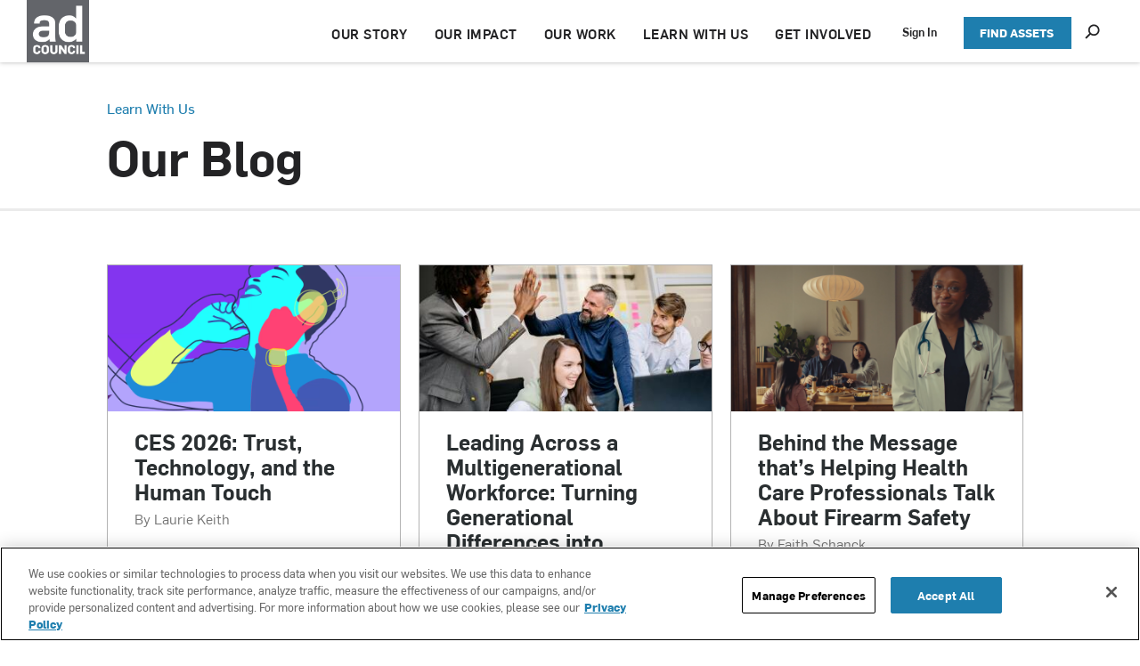

--- FILE ---
content_type: text/html;charset=UTF-8
request_url: https://www.adcouncil.org/learn-with-us/all-articles
body_size: 58243
content:
<!DOCTYPE html>
<html class="CampaignCategoryIndexPage " lang="en" itemscope itemtype="http://schema.org/WebPage">
    <head>
    <meta charset="UTF-8">

    <style data-cssvarsponyfill="true">
                :root {
        --primaryColor1: #1e7eae;
        --primaryColor2: #000000;

        --primaryTextColor: #333333;
        --secondaryTextColor: #666666;
        --breakingColor: #ff6f00;

        --secondaryColor1: #858585;
        --secondaryColor2: #cccccc;
        --secondaryColor3: #e6e6e6;
        --secondaryColor4: #f5f5f5;
        --secondaryColor5: #ffffff;

        --siteBgColor: #ffffff;
        --siteInverseBgColor: #000000;

        --headerBgColor: #ffffff;
        --headerBgColorInverse: #000000;
        --headerBorderColor: #e6e6e6;
        --headerBorderColorInverse: #858585;
        --headerTextColor: #333333;
        --headerTextColorInverse: #ffffff;
        --headerMenuBgColor: #ffffff;
        --headerMenuTextColor: #333333;

        --secondaryHeaderBgColor: #ffffff;
        --secondaryHeaderTextColor: #333333;

        --footerBgColor: #000000;
        --footerTextColor: #000000;

        --primaryTextColorInverse: #ffffff;
        --secondaryTextColorInverse: #cccccc;
        --tertiaryTextColor: #999999;
        --tertiaryTextColorInverse: #cccccc;

        --listBorderColor: #000000;
        --gridBorderColor: #e6e6e6;

        --buttonBgColor: #ffffff;
        --buttonTextColor: #333333;
        --inverseButtonBgColor: #030202;
        --tagButtonBorderColor: #e6e6e6;
        --tagButtonTextColor: #ff6f00;

        --breakingTextColor: #ffffff;

        --sectionTextColor: #ff6f00;

        --primaryHeadlineFont: Roboto;
        --secondaryHeadlineFont: Roboto;
        --bodyFont: Roboto;

        --contentWidth: 1200px;
        }

    </style>

    

    <meta property="og:title" content="Our Blog">

    <meta property="og:url" content="https://www.adcouncil.org/learn-with-us/all-articles">

    <meta property="og:image" content="https://ad-council.brightspotcdn.com/dims4/default/aaddd21/2147483647/strip/true/crop/1500x788+0+356/resize/1200x630!/quality/90/?url=http%3A%2F%2Fad-council-brightspot.s3.us-east-1.amazonaws.com%2Ffa%2Fca%2F182d5d4c465e8b0a377754512ca3%2Fadcouncil.jpg">

    
    <meta property="og:image:url" content="https://ad-council.brightspotcdn.com/dims4/default/aaddd21/2147483647/strip/true/crop/1500x788+0+356/resize/1200x630!/quality/90/?url=http%3A%2F%2Fad-council-brightspot.s3.us-east-1.amazonaws.com%2Ffa%2Fca%2F182d5d4c465e8b0a377754512ca3%2Fadcouncil.jpg">
    
    <meta property="og:image:width" content="1200">
    <meta property="og:image:height" content="630">
    <meta property="og:image:type" content="image/jpeg">
    
    <meta property="og:image:alt" content="Adcouncil.jpg">
    

    <meta property="og:site_name" content="Ad Council Org">



    <meta property="og:type" content="website">

    
    <meta name="twitter:card" content="summary_large_image"/>
    
    
    
    
    
    
    
    
    
    <meta name="twitter:title" content="Our Blog"/>
    

    <meta property="fb:app_id" content="2993799074033615">


    <link data-cssvarsponyfill="true" class="Webpack-css" rel="stylesheet" href="https://ad-council.brightspotcdn.com/resource/00000172-0458-d758-a7f2-dc5e571f0000/styleguide/All.min.b3b75dced0c7a22fc6e57610faeda64b.gz.css">

    <style>.si-share.share-bottom {
    display: none;
}

.pagination-sm>li:last-child>a, .pagination-sm>li:last-child>span {
    display: none;
}
.search-subheading {
    display: none;
}</style>
<style>.RawHtmlModule-title {
    display: none;
}</style>
<style>@media only screen and (min-width: 1025px) {
    .ThreeIconBlurbList-description {
    width: 80%;
}}</style>
<style>.ArticlePage-section {
 	width: auto;
    padding: 4px 20px;
}
.ArticlePage-articleBody .Figure img {
    height: 100%;
}</style>
<style>@media only screen and (min-width: 1025px) {
.CampaignIntroList-description {
    font-size: 22px;
    line-height: 1.31;
}}
</style>
<style>.PromoVideoLead-title {
    color: #d3d3d9;
}</style>
<style>.ArticleCardPromo-info-extra {
    display: -ms-flexbox;
    display: none;
    -ms-flex-pack: justify;
    justify-content: space-between;
    padding-top: 14px;
}</style>
<style>/*@media only screen and (min-width: 1025px) {
.PromoIntroText {
    padding: 5px 20px 27px;
    margin: 20px 80px;
}
}*/</style>
<style>.FAQ[data-toggle-in=faq-item] .FAQ-answer {
    /*max-height: 35em;*/
    max-height: 100em;
}</style>
<style>.BlogPostPage-below, .ErrorPage-below, .Page-below {
    border-top: 1px solid var(--secondaryColor3);
    padding: 0px 0px;
}</style>
<style>.VideoPromo[data-hide-caption][data-medium-video]{
    padding-bottom:60px;
}</style>
<style>.Page-header .UnauthenticatedNavigationItem-items-item a {
    color: #fff;
}

@media only screen and (min-width: 1240px){
    .Page-header .UnauthenticatedNavigationItem-items-item a {
        color: #232325;
    }
}</style>
<style>.FeaturedCampaignModule-media .FeaturedCampaignModule-img:before{
    background-image:  none;    
}
.FeaturedCampaignList-media:before{
    background-image:  linear-gradient(to bottom, rgba(255, 255, 255, 0) 50%, rgba(255, 255, 255, 0) 50%, rgba(0, 0, 0, 0.7) 96%);    
}
</style>
<style>/*.CampaignCategoryIndexPage body[data-header-sticky] .CampaignCategoryIndexPage-main {
    position: relative;
    margin-top: 55px;
}

@media only screen and (min-width: 768px){
    .CampaignCategoryIndexPage  body[data-header-sticky] .CampaignCategoryIndexPage-main {
    margin-top: 70px;
}*/</style>
<style>.PromoTimeline-ImgOnTop-title{
    display:none;
}</style>
<style>@media only screen and (min-width: 1024px){
    .PromoTimeline-ImgOnTop-video {
        max-width: 55%;
    }
}</style>
<style>@media only screen and (min-width: 768px){
    .CampaignLeadPromo-cta .ButtonInverse .arrow-link-button, .PromoLead-cta .ButtonInverse .arrow-link-button, .PromoLeadAbstract-cta .ButtonInverse .arrow-link-button, .PromoLeadAbstract-cta .GalleryPage-infoButton .arrow-link-button, .PromoVideoLead-cta .ButtonInverse .arrow-link-button, .PromoVideoLeadWithModal-cta .ButtonInverse .arrow-link-button {
        padding-left: 10px;
    }
}</style>
<style>.OneColumnContainerStickyNav-nav-trigger {
text-indent: -9999px;
line-height: 0;
/* Collapse the original line */
}

.OneColumnContainerStickyNav-nav-trigger::after
{
content: "Select";
text-indent: -200px;
display: flex;
line-height: initial;
/* New content takes up original line height */}

.OneColumnContainerStickyNav-nav-trigger
{
padding-bottom: 40px;
}</style>
<style>@media only screen and (min-width: 320px) {
    .CaseStudyPromo {
        padding: 32px 15px;
}
}

@media only screen and (min-width: 1024px) {
    .CaseStudyPromo {
        padding: 62px 30px;
}
}

.CaseStudyPromo-stat-title {
    color: #1e7eae;
}

.CaseStudyPromo .arrow-link a {
    color: #1e7eae;
}  </style>
<style>.PromoLead-title {
    opacity: 1;
}

.HomePage .PromoLead-title {
    opacity: 1;
}</style>
<style>@media only screen and (max-width: 768px) {
    .SocialBar-heading {
        margin-top: 15px;
    }
}</style>
<style>@media only screen and (min-width: 768px) {
    .ArticleBasic .SocialBar, .ArticlePage .SocialBar, .BlogPostPage .SocialBar {
        display: block;
    }
}</style>
<style>@media only screen and (min-width: 320px) {
  .TabsListModule-description {	
	color: #232325;
    font-size: 16px;
    font-weight: 450;
    line-height: 1.5;
    letter-spacing: normal;
    margin-bottom: 20px;
}
}

@media only screen and (min-width: 768px) {
  .TabsListModule-description {	
	color: #232325;
    font-size: 20px;
    font-weight: 450;
    line-height: 1.5;
    letter-spacing: normal;
    margin-bottom: 20px;
}
}

@media only screen and (min-width: 1024px) {
  .TabsListModule-description {	
	color: #232325;
    font-size: 20px;
    font-weight: 450;
    line-height: 1.5;
    letter-spacing: normal;
    margin-bottom: 20px;
}
}</style>
<style>.TabsListModule-title {
    color: #232325;
}
}</style>


    <meta name="viewport" content="width=device-width, initial-scale=1, maximum-scale=5"><title>All Articles | Ad Council</title><meta name="description" content="Learn with us by exploring the many voices of our team and partners who discuss the important topics of our time at AdCouncil.org. Keep reading!"><link rel="canonical" href="https://www.adcouncil.org/learn-with-us/all-articles"><meta name="brightspot.contentId" content="00000170-7e73-dc36-a172-fe7774910000"><meta name="google-site-verification" content="o2UHd-bKfFI18pBDlM16OMVWX9T1JZOWUE9UzEHkQds"><link rel="apple-touch-icon"sizes="180x180"href="/apple-touch-icon.png"><link rel="icon"type="image/png"href="/favicon-32x32.png"><link rel="icon"type="image/png"href="/favicon-16x16.png">
    <link type="application/rss+xml" rel="alternate" title="Our Blog" href="https://www.adcouncil.org/learn-with-us/all-articles.rss">

    

    <!-- this will add webcomponent polyfills based on browsers. As of 04/29/21 still needed for IE11 and Safari -->
    <script src="https://ad-council.brightspotcdn.com/resource/00000172-0458-d758-a7f2-dc5e571f0000/webcomponents-loader/webcomponents-loader.ce44f83d1399e8dd41e607b70e0642c9.gz.js"></script>

    <script>
        /**
            For the fastest load times https://developers.google.com/speed/docs/insights/BlockingJS
            and to prevent any FOUC, as well as prevent any race conditions for browsers that also
            rely on the CSS variables polyfill, this is inlined.
        **/
        if (!window.customElements) {
            (function(){
                'use strict';var h=new function(){};var aa=new Set("annotation-xml color-profile font-face font-face-src font-face-uri font-face-format font-face-name missing-glyph".split(" "));function m(b){var a=aa.has(b);b=/^[a-z][.0-9_a-z]*-[\-.0-9_a-z]*$/.test(b);return!a&&b}function n(b){var a=b.isConnected;if(void 0!==a)return a;for(;b&&!(b.__CE_isImportDocument||b instanceof Document);)b=b.parentNode||(window.ShadowRoot&&b instanceof ShadowRoot?b.host:void 0);return!(!b||!(b.__CE_isImportDocument||b instanceof Document))}
                function p(b,a){for(;a&&a!==b&&!a.nextSibling;)a=a.parentNode;return a&&a!==b?a.nextSibling:null}
                function t(b,a,c){c=c?c:new Set;for(var d=b;d;){if(d.nodeType===Node.ELEMENT_NODE){var e=d;a(e);var f=e.localName;if("link"===f&&"import"===e.getAttribute("rel")){d=e.import;if(d instanceof Node&&!c.has(d))for(c.add(d),d=d.firstChild;d;d=d.nextSibling)t(d,a,c);d=p(b,e);continue}else if("template"===f){d=p(b,e);continue}if(e=e.__CE_shadowRoot)for(e=e.firstChild;e;e=e.nextSibling)t(e,a,c)}d=d.firstChild?d.firstChild:p(b,d)}}function u(b,a,c){b[a]=c};function v(){this.a=new Map;this.s=new Map;this.f=[];this.b=!1}function ba(b,a,c){b.a.set(a,c);b.s.set(c.constructor,c)}function w(b,a){b.b=!0;b.f.push(a)}function x(b,a){b.b&&t(a,function(a){return y(b,a)})}function y(b,a){if(b.b&&!a.__CE_patched){a.__CE_patched=!0;for(var c=0;c<b.f.length;c++)b.f[c](a)}}function z(b,a){var c=[];t(a,function(b){return c.push(b)});for(a=0;a<c.length;a++){var d=c[a];1===d.__CE_state?b.connectedCallback(d):A(b,d)}}
                function B(b,a){var c=[];t(a,function(b){return c.push(b)});for(a=0;a<c.length;a++){var d=c[a];1===d.__CE_state&&b.disconnectedCallback(d)}}
                function C(b,a,c){c=c?c:{};var d=c.w||new Set,e=c.i||function(a){return A(b,a)},f=[];t(a,function(a){if("link"===a.localName&&"import"===a.getAttribute("rel")){var c=a.import;c instanceof Node&&(c.__CE_isImportDocument=!0,c.__CE_hasRegistry=!0);c&&"complete"===c.readyState?c.__CE_documentLoadHandled=!0:a.addEventListener("load",function(){var c=a.import;if(!c.__CE_documentLoadHandled){c.__CE_documentLoadHandled=!0;var f=new Set(d);f.delete(c);C(b,c,{w:f,i:e})}})}else f.push(a)},d);if(b.b)for(a=0;a<
                f.length;a++)y(b,f[a]);for(a=0;a<f.length;a++)e(f[a])}
                function A(b,a){if(void 0===a.__CE_state){var c=a.ownerDocument;if(c.defaultView||c.__CE_isImportDocument&&c.__CE_hasRegistry)if(c=b.a.get(a.localName)){c.constructionStack.push(a);var d=c.constructor;try{try{if(new d!==a)throw Error("The custom element constructor did not produce the element being upgraded.");}finally{c.constructionStack.pop()}}catch(r){throw a.__CE_state=2,r;}a.__CE_state=1;a.__CE_definition=c;if(c.attributeChangedCallback)for(c=c.observedAttributes,d=0;d<c.length;d++){var e=c[d],
                        f=a.getAttribute(e);null!==f&&b.attributeChangedCallback(a,e,null,f,null)}n(a)&&b.connectedCallback(a)}}}v.prototype.connectedCallback=function(b){var a=b.__CE_definition;a.connectedCallback&&a.connectedCallback.call(b)};v.prototype.disconnectedCallback=function(b){var a=b.__CE_definition;a.disconnectedCallback&&a.disconnectedCallback.call(b)};
                v.prototype.attributeChangedCallback=function(b,a,c,d,e){var f=b.__CE_definition;f.attributeChangedCallback&&-1<f.observedAttributes.indexOf(a)&&f.attributeChangedCallback.call(b,a,c,d,e)};function D(b,a){this.c=b;this.a=a;this.b=void 0;C(this.c,this.a);"loading"===this.a.readyState&&(this.b=new MutationObserver(this.f.bind(this)),this.b.observe(this.a,{childList:!0,subtree:!0}))}function E(b){b.b&&b.b.disconnect()}D.prototype.f=function(b){var a=this.a.readyState;"interactive"!==a&&"complete"!==a||E(this);for(a=0;a<b.length;a++)for(var c=b[a].addedNodes,d=0;d<c.length;d++)C(this.c,c[d])};function ca(){var b=this;this.b=this.a=void 0;this.f=new Promise(function(a){b.b=a;b.a&&a(b.a)})}function F(b){if(b.a)throw Error("Already resolved.");b.a=void 0;b.b&&b.b(void 0)};function G(b){this.j=!1;this.c=b;this.o=new Map;this.l=function(b){return b()};this.g=!1;this.m=[];this.u=new D(b,document)}
                G.prototype.define=function(b,a){var c=this;if(!(a instanceof Function))throw new TypeError("Custom element constructors must be functions.");if(!m(b))throw new SyntaxError("The element name '"+b+"' is not valid.");if(this.c.a.get(b))throw Error("A custom element with name '"+b+"' has already been defined.");if(this.j)throw Error("A custom element is already being defined.");this.j=!0;var d,e,f,r,k;try{var g=function(b){var a=l[b];if(void 0!==a&&!(a instanceof Function))throw Error("The '"+b+"' callback must be a function.");
                    return a},l=a.prototype;if(!(l instanceof Object))throw new TypeError("The custom element constructor's prototype is not an object.");d=g("connectedCallback");e=g("disconnectedCallback");f=g("adoptedCallback");r=g("attributeChangedCallback");k=a.observedAttributes||[]}catch(q){return}finally{this.j=!1}a={localName:b,constructor:a,connectedCallback:d,disconnectedCallback:e,adoptedCallback:f,attributeChangedCallback:r,observedAttributes:k,constructionStack:[]};ba(this.c,b,a);this.m.push(a);this.g||
                (this.g=!0,this.l(function(){return da(c)}))};G.prototype.i=function(b){C(this.c,b)};function da(b){if(!1!==b.g){b.g=!1;for(var a=b.m,c=[],d=new Map,e=0;e<a.length;e++)d.set(a[e].localName,[]);C(b.c,document,{i:function(a){if(void 0===a.__CE_state){var e=a.localName,f=d.get(e);f?f.push(a):b.c.a.get(e)&&c.push(a)}}});for(e=0;e<c.length;e++)A(b.c,c[e]);for(;0<a.length;){for(var f=a.shift(),e=f.localName,f=d.get(f.localName),r=0;r<f.length;r++)A(b.c,f[r]);(e=b.o.get(e))&&F(e)}}}
                G.prototype.get=function(b){if(b=this.c.a.get(b))return b.constructor};G.prototype.whenDefined=function(b){if(!m(b))return Promise.reject(new SyntaxError("'"+b+"' is not a valid custom element name."));var a=this.o.get(b);if(a)return a.f;a=new ca;this.o.set(b,a);this.c.a.get(b)&&!this.m.some(function(a){return a.localName===b})&&F(a);return a.f};G.prototype.v=function(b){E(this.u);var a=this.l;this.l=function(c){return b(function(){return a(c)})}};window.CustomElementRegistry=G;
                G.prototype.define=G.prototype.define;G.prototype.upgrade=G.prototype.i;G.prototype.get=G.prototype.get;G.prototype.whenDefined=G.prototype.whenDefined;G.prototype.polyfillWrapFlushCallback=G.prototype.v;var H=window.Document.prototype.createElement,ea=window.Document.prototype.createElementNS,fa=window.Document.prototype.importNode,ga=window.Document.prototype.prepend,ha=window.Document.prototype.append,ia=window.DocumentFragment.prototype.prepend,ja=window.DocumentFragment.prototype.append,I=window.Node.prototype.cloneNode,J=window.Node.prototype.appendChild,K=window.Node.prototype.insertBefore,L=window.Node.prototype.removeChild,M=window.Node.prototype.replaceChild,N=Object.getOwnPropertyDescriptor(window.Node.prototype,
                        "textContent"),O=window.Element.prototype.attachShadow,P=Object.getOwnPropertyDescriptor(window.Element.prototype,"innerHTML"),Q=window.Element.prototype.getAttribute,R=window.Element.prototype.setAttribute,S=window.Element.prototype.removeAttribute,T=window.Element.prototype.getAttributeNS,U=window.Element.prototype.setAttributeNS,ka=window.Element.prototype.removeAttributeNS,la=window.Element.prototype.insertAdjacentElement,ma=window.Element.prototype.insertAdjacentHTML,na=window.Element.prototype.prepend,
                        oa=window.Element.prototype.append,V=window.Element.prototype.before,pa=window.Element.prototype.after,qa=window.Element.prototype.replaceWith,ra=window.Element.prototype.remove,sa=window.HTMLElement,W=Object.getOwnPropertyDescriptor(window.HTMLElement.prototype,"innerHTML"),ta=window.HTMLElement.prototype.insertAdjacentElement,ua=window.HTMLElement.prototype.insertAdjacentHTML;function va(){var b=X;window.HTMLElement=function(){function a(){var a=this.constructor,d=b.s.get(a);if(!d)throw Error("The custom element being constructed was not registered with `customElements`.");var e=d.constructionStack;if(!e.length)return e=H.call(document,d.localName),Object.setPrototypeOf(e,a.prototype),e.__CE_state=1,e.__CE_definition=d,y(b,e),e;var d=e.length-1,f=e[d];if(f===h)throw Error("The HTMLElement constructor was either called reentrantly for this constructor or called multiple times.");
                    e[d]=h;Object.setPrototypeOf(f,a.prototype);y(b,f);return f}a.prototype=sa.prototype;return a}()};function Y(b,a,c){function d(a){return function(c){for(var e=[],d=0;d<arguments.length;++d)e[d-0]=arguments[d];for(var d=[],f=[],l=0;l<e.length;l++){var q=e[l];q instanceof Element&&n(q)&&f.push(q);if(q instanceof DocumentFragment)for(q=q.firstChild;q;q=q.nextSibling)d.push(q);else d.push(q)}a.apply(this,e);for(e=0;e<f.length;e++)B(b,f[e]);if(n(this))for(e=0;e<d.length;e++)f=d[e],f instanceof Element&&z(b,f)}}c.h&&(a.prepend=d(c.h));c.append&&(a.append=d(c.append))};function wa(){var b=X;u(Document.prototype,"createElement",function(a){if(this.__CE_hasRegistry){var c=b.a.get(a);if(c)return new c.constructor}a=H.call(this,a);y(b,a);return a});u(Document.prototype,"importNode",function(a,c){a=fa.call(this,a,c);this.__CE_hasRegistry?C(b,a):x(b,a);return a});u(Document.prototype,"createElementNS",function(a,c){if(this.__CE_hasRegistry&&(null===a||"http://www.w3.org/1999/xhtml"===a)){var d=b.a.get(c);if(d)return new d.constructor}a=ea.call(this,a,c);y(b,a);return a});
                    Y(b,Document.prototype,{h:ga,append:ha})};function xa(){var b=X;function a(a,d){Object.defineProperty(a,"textContent",{enumerable:d.enumerable,configurable:!0,get:d.get,set:function(a){if(this.nodeType===Node.TEXT_NODE)d.set.call(this,a);else{var e=void 0;if(this.firstChild){var c=this.childNodes,k=c.length;if(0<k&&n(this))for(var e=Array(k),g=0;g<k;g++)e[g]=c[g]}d.set.call(this,a);if(e)for(a=0;a<e.length;a++)B(b,e[a])}}})}u(Node.prototype,"insertBefore",function(a,d){if(a instanceof DocumentFragment){var e=Array.prototype.slice.apply(a.childNodes);
                    a=K.call(this,a,d);if(n(this))for(d=0;d<e.length;d++)z(b,e[d]);return a}e=n(a);d=K.call(this,a,d);e&&B(b,a);n(this)&&z(b,a);return d});u(Node.prototype,"appendChild",function(a){if(a instanceof DocumentFragment){var c=Array.prototype.slice.apply(a.childNodes);a=J.call(this,a);if(n(this))for(var e=0;e<c.length;e++)z(b,c[e]);return a}c=n(a);e=J.call(this,a);c&&B(b,a);n(this)&&z(b,a);return e});u(Node.prototype,"cloneNode",function(a){a=I.call(this,a);this.ownerDocument.__CE_hasRegistry?C(b,a):x(b,a);
                    return a});u(Node.prototype,"removeChild",function(a){var c=n(a),e=L.call(this,a);c&&B(b,a);return e});u(Node.prototype,"replaceChild",function(a,d){if(a instanceof DocumentFragment){var e=Array.prototype.slice.apply(a.childNodes);a=M.call(this,a,d);if(n(this))for(B(b,d),d=0;d<e.length;d++)z(b,e[d]);return a}var e=n(a),f=M.call(this,a,d),c=n(this);c&&B(b,d);e&&B(b,a);c&&z(b,a);return f});N&&N.get?a(Node.prototype,N):w(b,function(b){a(b,{enumerable:!0,configurable:!0,get:function(){for(var a=[],b=
                            0;b<this.childNodes.length;b++)a.push(this.childNodes[b].textContent);return a.join("")},set:function(a){for(;this.firstChild;)L.call(this,this.firstChild);J.call(this,document.createTextNode(a))}})})};function ya(b){var a=Element.prototype;function c(a){return function(e){for(var c=[],d=0;d<arguments.length;++d)c[d-0]=arguments[d];for(var d=[],k=[],g=0;g<c.length;g++){var l=c[g];l instanceof Element&&n(l)&&k.push(l);if(l instanceof DocumentFragment)for(l=l.firstChild;l;l=l.nextSibling)d.push(l);else d.push(l)}a.apply(this,c);for(c=0;c<k.length;c++)B(b,k[c]);if(n(this))for(c=0;c<d.length;c++)k=d[c],k instanceof Element&&z(b,k)}}V&&(a.before=c(V));V&&(a.after=c(pa));qa&&u(a,"replaceWith",function(a){for(var e=
                        [],c=0;c<arguments.length;++c)e[c-0]=arguments[c];for(var c=[],d=[],k=0;k<e.length;k++){var g=e[k];g instanceof Element&&n(g)&&d.push(g);if(g instanceof DocumentFragment)for(g=g.firstChild;g;g=g.nextSibling)c.push(g);else c.push(g)}k=n(this);qa.apply(this,e);for(e=0;e<d.length;e++)B(b,d[e]);if(k)for(B(b,this),e=0;e<c.length;e++)d=c[e],d instanceof Element&&z(b,d)});ra&&u(a,"remove",function(){var a=n(this);ra.call(this);a&&B(b,this)})};function za(){var b=X;function a(a,c){Object.defineProperty(a,"innerHTML",{enumerable:c.enumerable,configurable:!0,get:c.get,set:function(a){var e=this,d=void 0;n(this)&&(d=[],t(this,function(a){a!==e&&d.push(a)}));c.set.call(this,a);if(d)for(var f=0;f<d.length;f++){var r=d[f];1===r.__CE_state&&b.disconnectedCallback(r)}this.ownerDocument.__CE_hasRegistry?C(b,this):x(b,this);return a}})}function c(a,c){u(a,"insertAdjacentElement",function(a,e){var d=n(e);a=c.call(this,a,e);d&&B(b,e);n(a)&&z(b,e);
                    return a})}function d(a,c){function e(a,e){for(var c=[];a!==e;a=a.nextSibling)c.push(a);for(e=0;e<c.length;e++)C(b,c[e])}u(a,"insertAdjacentHTML",function(a,b){a=a.toLowerCase();if("beforebegin"===a){var d=this.previousSibling;c.call(this,a,b);e(d||this.parentNode.firstChild,this)}else if("afterbegin"===a)d=this.firstChild,c.call(this,a,b),e(this.firstChild,d);else if("beforeend"===a)d=this.lastChild,c.call(this,a,b),e(d||this.firstChild,null);else if("afterend"===a)d=this.nextSibling,c.call(this,
                        a,b),e(this.nextSibling,d);else throw new SyntaxError("The value provided ("+String(a)+") is not one of 'beforebegin', 'afterbegin', 'beforeend', or 'afterend'.");})}O&&u(Element.prototype,"attachShadow",function(a){return this.__CE_shadowRoot=a=O.call(this,a)});P&&P.get?a(Element.prototype,P):W&&W.get?a(HTMLElement.prototype,W):w(b,function(b){a(b,{enumerable:!0,configurable:!0,get:function(){return I.call(this,!0).innerHTML},set:function(a){var b="template"===this.localName,e=b?this.content:this,
                            c=H.call(document,this.localName);for(c.innerHTML=a;0<e.childNodes.length;)L.call(e,e.childNodes[0]);for(a=b?c.content:c;0<a.childNodes.length;)J.call(e,a.childNodes[0])}})});u(Element.prototype,"setAttribute",function(a,c){if(1!==this.__CE_state)return R.call(this,a,c);var e=Q.call(this,a);R.call(this,a,c);c=Q.call(this,a);b.attributeChangedCallback(this,a,e,c,null)});u(Element.prototype,"setAttributeNS",function(a,c,d){if(1!==this.__CE_state)return U.call(this,a,c,d);var e=T.call(this,a,c);U.call(this,
                        a,c,d);d=T.call(this,a,c);b.attributeChangedCallback(this,c,e,d,a)});u(Element.prototype,"removeAttribute",function(a){if(1!==this.__CE_state)return S.call(this,a);var c=Q.call(this,a);S.call(this,a);null!==c&&b.attributeChangedCallback(this,a,c,null,null)});u(Element.prototype,"removeAttributeNS",function(a,c){if(1!==this.__CE_state)return ka.call(this,a,c);var d=T.call(this,a,c);ka.call(this,a,c);var e=T.call(this,a,c);d!==e&&b.attributeChangedCallback(this,c,d,e,a)});ta?c(HTMLElement.prototype,
                        ta):la?c(Element.prototype,la):console.warn("Custom Elements: `Element#insertAdjacentElement` was not patched.");ua?d(HTMLElement.prototype,ua):ma?d(Element.prototype,ma):console.warn("Custom Elements: `Element#insertAdjacentHTML` was not patched.");Y(b,Element.prototype,{h:na,append:oa});ya(b)};/*

                Copyright (c) 2016 The Polymer Project Authors. All rights reserved.
                This code may only be used under the BSD style license found at http://polymer.github.io/LICENSE.txt
                The complete set of authors may be found at http://polymer.github.io/AUTHORS.txt
                The complete set of contributors may be found at http://polymer.github.io/CONTRIBUTORS.txt
                Code distributed by Google as part of the polymer project is also
                subject to an additional IP rights grant found at http://polymer.github.io/PATENTS.txt
                */
                var Z=window.customElements;if(!Z||Z.forcePolyfill||"function"!=typeof Z.define||"function"!=typeof Z.get){var X=new v;va();wa();Y(X,DocumentFragment.prototype,{h:ia,append:ja});xa();za();document.__CE_hasRegistry=!0;var customElements=new G(X);Object.defineProperty(window,"customElements",{configurable:!0,enumerable:!0,value:customElements})};
            }).call(self);
        }

        /**
            This allows us to load the IE polyfills via feature detection so that they do not load
            needlessly in the browsers that do not need them. It also ensures they are loaded
            non async so that they load before the rest of our JS.
        */
        var head = document.getElementsByTagName('head')[0];
        if (!window.CSS || !window.CSS.supports || !window.CSS.supports('--fake-var', 0)) {
            var script = document.createElement('script');
            script.setAttribute('src', "/styleguide/util/IEPolyfills.js");
            script.setAttribute('type', 'text/javascript');
            script.async = false;
            head.appendChild(script);
        }
    </script>
    
    <script src="https://ad-council.brightspotcdn.com/resource/00000172-0458-d758-a7f2-dc5e571f0000/styleguide/All.min.a2ac3f38c6238df8e8c2d833a14b1b91.gz.js" async></script>

    
  
    
  
    
  
    
  
    
  
    
  
    
      
        <script>
          window.dataLayer = window.dataLayer || [];
          dataLayer.push({
            event: 'user_details',
            
            
            logged_in_status: 'false',
            page_type: 'SectionPage'
          });
        </script>
      
    
  
    
  

    <script>

  window.fbAsyncInit = function() {
      FB.init({
          
              appId : '2993799074033615',
          
          xfbml : true,
          version : 'v2.9'
      });
  };

  (function(d, s, id){
     var js, fjs = d.getElementsByTagName(s)[0];
     if (d.getElementById(id)) {return;}
     js = d.createElement(s); js.id = id;
     js.src = "//connect.facebook.net/en_US/sdk.js";
     fjs.parentNode.insertBefore(js, fjs);
   }(document, 'script', 'facebook-jssdk'));
</script>
<script>(function(w,d,s,l,i){w[l]=w[l]||[];w[l].push({'gtm.start':
            new Date().getTime(),event:'gtm.js'});var f=d.getElementsByTagName(s)[0],
        j=d.createElement(s),dl=l!='dataLayer'?'&l='+l:'';j.async=true;j.src=
        'https://www.googletagmanager.com/gtm.js?id='+i+dl;f.parentNode.insertBefore(j,f);
})(window,document,'script','dataLayer','GTM-58GHGB');
</script>
    <!-- Watson Automation Analytics -->
    <!-- Campaign Web Tracking Code -->

    <!-- Please insert the following code between your HTML document head tags to maintain a common reference to a unique visitor across one or more external web tracked sites. -->
    <meta name="com.silverpop.brandeddomains" content="[www.pages01.net, www.adcouncil.org]"/>

    <!-- Optionally uncomment the following code between your HTML document head tags if you use Campaign Conversion Tracking (COT). --><!--<meta name="com.silverpop.cothost" content="campaign-us-1.goacoustic.com" />-->

    <script src="https://www.sc.pages01.net/lp/static/js/iMAWebCookie.js?21baa39d-179f1c501f9-a7548a3fbbe3d9f8bac3b3472c6792ee&h=www.pages01.net

" type="text/javascript"></script>

    <!-- For external web sites running under SSL protocol (https://) please uncomment this block and comment out the non-secure (http://) implementation. --><!--<script src=https://www.sc.pages01.net/lp/static/js/iMAWebCookie.js?21baa39d-179f1c501f9-a7548a3fbbe3d9f8bac3b3472c6792ee&h=www.pages01.net type="text/javascript"></script>-->
    <!-- End Watson Automation Analytics -->

<script>var trackOutboundLink = function(url) {
   ga('send', 'event', 'outbound', 'click', url, {
     'transport': 'beacon',
     'hitCallback': function(){document.location = url;}
   });
}</script>
<script>var script = document.createElement('script');
script.src = 'https://analytics.ahrefs.com/analytics.js';
script.setAttribute('data-key', 'Yg7syzPpeaZssiHDSzN7tA');
script.async = true;
document.head.appendChild(script);
</script>


    <script>
        var link = document.createElement('link');
        link.setAttribute('href', 'https://fonts.googleapis.com/css?family=Vollkorn|PT+Sans:400,500,700');
        var relList = link.relList;

        if (relList && relList.supports('preload')) {
            link.setAttribute('as', 'style');
            link.setAttribute('rel', 'preload');
            link.setAttribute('onload', 'this.rel="stylesheet"');
            link.setAttribute('crossorigin', 'anonymous');
        } else {
            link.setAttribute('rel', 'stylesheet');
        }

        head.appendChild(link);
    </script>
</head>

    <body class="Page-body">
        <noscript>
    <iframe src="https://www.googletagmanager.com/ns.html?id=GTM-58GHGB" height="0" width="0" style="display:none;visibility:hidden"></iframe>
</noscript>
        <!-- Putting icons here, so we don't have to include in a bunch of -body hbs's -->
<svg xmlns="http://www.w3.org/2000/svg" style="display:none" id="iconsMap">
    <symbol id="mono-icon-facebook" viewBox="0 0 10 19">
        <path fill-rule="evenodd" d="M2.707 18.25V10.2H0V7h2.707V4.469c0-1.336.375-2.373 1.125-3.112C4.582.62 5.578.25 6.82.25c1.008 0 1.828.047 2.461.14v2.848H7.594c-.633 0-1.067.14-1.301.422-.188.235-.281.61-.281 1.125V7H9l-.422 3.2H6.012v8.05H2.707z"></path>
    </symbol>
    <symbol id="mono-icon-instagram" viewBox="0 0 17 17">
        <g>
            <path fill-rule="evenodd" d="M8.281 4.207c.727 0 1.4.182 2.022.545a4.055 4.055 0 0 1 1.476 1.477c.364.62.545 1.294.545 2.021 0 .727-.181 1.4-.545 2.021a4.055 4.055 0 0 1-1.476 1.477 3.934 3.934 0 0 1-2.022.545c-.726 0-1.4-.182-2.021-.545a4.055 4.055 0 0 1-1.477-1.477 3.934 3.934 0 0 1-.545-2.021c0-.727.182-1.4.545-2.021A4.055 4.055 0 0 1 6.26 4.752a3.934 3.934 0 0 1 2.021-.545zm0 6.68a2.54 2.54 0 0 0 1.864-.774 2.54 2.54 0 0 0 .773-1.863 2.54 2.54 0 0 0-.773-1.863 2.54 2.54 0 0 0-1.864-.774 2.54 2.54 0 0 0-1.863.774 2.54 2.54 0 0 0-.773 1.863c0 .727.257 1.348.773 1.863a2.54 2.54 0 0 0 1.863.774zM13.45 4.03c-.023.258-.123.48-.299.668a.856.856 0 0 1-.65.281.913.913 0 0 1-.668-.28.913.913 0 0 1-.281-.669c0-.258.094-.48.281-.668a.913.913 0 0 1 .668-.28c.258 0 .48.093.668.28.187.188.281.41.281.668zm2.672.95c.023.656.035 1.746.035 3.269 0 1.523-.017 2.62-.053 3.287-.035.668-.134 1.248-.298 1.74a4.098 4.098 0 0 1-.967 1.53 4.098 4.098 0 0 1-1.53.966c-.492.164-1.072.264-1.74.3-.668.034-1.763.052-3.287.052-1.523 0-2.619-.018-3.287-.053-.668-.035-1.248-.146-1.74-.334a3.747 3.747 0 0 1-1.53-.931 4.098 4.098 0 0 1-.966-1.53c-.164-.492-.264-1.072-.299-1.74C.424 10.87.406 9.773.406 8.25S.424 5.63.46 4.963c.035-.668.135-1.248.299-1.74.21-.586.533-1.096.967-1.53A4.098 4.098 0 0 1 3.254.727c.492-.164 1.072-.264 1.74-.3C5.662.394 6.758.376 8.281.376c1.524 0 2.62.018 3.287.053.668.035 1.248.135 1.74.299a4.098 4.098 0 0 1 2.496 2.496c.165.492.27 1.078.317 1.757zm-1.687 7.91c.14-.399.234-1.032.28-1.899.024-.515.036-1.242.036-2.18V7.689c0-.961-.012-1.688-.035-2.18-.047-.89-.14-1.524-.281-1.899a2.537 2.537 0 0 0-1.512-1.511c-.375-.14-1.008-.235-1.899-.282a51.292 51.292 0 0 0-2.18-.035H7.72c-.938 0-1.664.012-2.18.035-.867.047-1.5.141-1.898.282a2.537 2.537 0 0 0-1.512 1.511c-.14.375-.234 1.008-.281 1.899a51.292 51.292 0 0 0-.036 2.18v1.125c0 .937.012 1.664.036 2.18.047.866.14 1.5.28 1.898.306.726.81 1.23 1.513 1.511.398.141 1.03.235 1.898.282.516.023 1.242.035 2.18.035h1.125c.96 0 1.687-.012 2.18-.035.89-.047 1.523-.141 1.898-.282.726-.304 1.23-.808 1.512-1.511z"></path>
        </g>
    </symbol>
    <symbol id="mono-icon-email" viewBox="0 0 512 512">
        <g>
            <path d="M67,148.7c11,5.8,163.8,89.1,169.5,92.1c5.7,3,11.5,4.4,20.5,4.4c9,0,14.8-1.4,20.5-4.4c5.7-3,158.5-86.3,169.5-92.1
                c4.1-2.1,11-5.9,12.5-10.2c2.6-7.6-0.2-10.5-11.3-10.5H257H65.8c-11.1,0-13.9,3-11.3,10.5C56,142.9,62.9,146.6,67,148.7z"></path>
            <path d="M455.7,153.2c-8.2,4.2-81.8,56.6-130.5,88.1l82.2,92.5c2,2,2.9,4.4,1.8,5.6c-1.2,1.1-3.8,0.5-5.9-1.4l-98.6-83.2
                c-14.9,9.6-25.4,16.2-27.2,17.2c-7.7,3.9-13.1,4.4-20.5,4.4c-7.4,0-12.8-0.5-20.5-4.4c-1.9-1-12.3-7.6-27.2-17.2l-98.6,83.2
                c-2,2-4.7,2.6-5.9,1.4c-1.2-1.1-0.3-3.6,1.7-5.6l82.1-92.5c-48.7-31.5-123.1-83.9-131.3-88.1c-8.8-4.5-9.3,0.8-9.3,4.9
                c0,4.1,0,205,0,205c0,9.3,13.7,20.9,23.5,20.9H257h185.5c9.8,0,21.5-11.7,21.5-20.9c0,0,0-201,0-205
                C464,153.9,464.6,148.7,455.7,153.2z"></path>
        </g>
    </symbol>
    <symbol id="mono-icon-print" viewBox="0 0 12 12">
        <g fill-rule="evenodd">
            <path fill-rule="nonzero" d="M9 10V7H3v3H1a1 1 0 0 1-1-1V4a1 1 0 0 1 1-1h10a1 1 0 0 1 1 1v3.132A2.868 2.868 0 0 1 9.132 10H9zm.5-4.5a1 1 0 1 0 0-2 1 1 0 0 0 0 2zM3 0h6v2H3z"></path>
            <path d="M4 8h4v4H4z"></path>
        </g>
    </symbol>
    <symbol id="mono-icon-copylink" viewBox="0 0 12 12">
        <g fill-rule="evenodd">
            <path d="M10.199 2.378c.222.205.4.548.465.897.062.332.016.614-.132.774L8.627 6.106c-.187.203-.512.232-.75-.014a.498.498 0 0 0-.706.028.499.499 0 0 0 .026.706 1.509 1.509 0 0 0 2.165-.04l1.903-2.06c.37-.398.506-.98.382-1.636-.105-.557-.392-1.097-.77-1.445L9.968.8C9.591.452 9.03.208 8.467.145 7.803.072 7.233.252 6.864.653L4.958 2.709a1.509 1.509 0 0 0 .126 2.161.5.5 0 1 0 .68-.734c-.264-.218-.26-.545-.071-.747L7.597 1.33c.147-.16.425-.228.76-.19.353.038.71.188.931.394l.91.843.001.001zM1.8 9.623c-.222-.205-.4-.549-.465-.897-.062-.332-.016-.614.132-.774l1.905-2.057c.187-.203.512-.232.75.014a.498.498 0 0 0 .706-.028.499.499 0 0 0-.026-.706 1.508 1.508 0 0 0-2.165.04L.734 7.275c-.37.399-.506.98-.382 1.637.105.557.392 1.097.77 1.445l.91.843c.376.35.937.594 1.5.656.664.073 1.234-.106 1.603-.507L7.04 9.291a1.508 1.508 0 0 0-.126-2.16.5.5 0 0 0-.68.734c.264.218.26.545.071.747l-1.904 2.057c-.147.16-.425.228-.76.191-.353-.038-.71-.188-.931-.394l-.91-.843z"></path>
            <path d="M8.208 3.614a.5.5 0 0 0-.707.028L3.764 7.677a.5.5 0 0 0 .734.68L8.235 4.32a.5.5 0 0 0-.027-.707"></path>
        </g>
    </symbol>
    <symbol id="mono-icon-linkedin" viewBox="0 0 16 17">
        <g fill-rule="evenodd">
            <path d="M3.734 16.125H.464V5.613h3.27zM2.117 4.172c-.515 0-.96-.188-1.336-.563A1.825 1.825 0 0 1 .22 2.273c0-.515.187-.96.562-1.335.375-.375.82-.563 1.336-.563.516 0 .961.188 1.336.563.375.375.563.82.563 1.335 0 .516-.188.961-.563 1.336-.375.375-.82.563-1.336.563zM15.969 16.125h-3.27v-5.133c0-.844-.07-1.453-.21-1.828-.259-.633-.762-.95-1.512-.95s-1.278.282-1.582.845c-.235.421-.352 1.043-.352 1.863v5.203H5.809V5.613h3.128v1.442h.036c.234-.469.609-.856 1.125-1.16.562-.375 1.218-.563 1.968-.563 1.524 0 2.59.48 3.2 1.441.468.774.703 1.97.703 3.586v5.766z"></path>
        </g>
    </symbol>
    <symbol id="mono-icon-pinterest" viewBox="0 0 512 512">
        <g>
            <path d="M256,32C132.3,32,32,132.3,32,256c0,91.7,55.2,170.5,134.1,205.2c-0.6-15.6-0.1-34.4,3.9-51.4
                c4.3-18.2,28.8-122.1,28.8-122.1s-7.2-14.3-7.2-35.4c0-33.2,19.2-58,43.2-58c20.4,0,30.2,15.3,30.2,33.6
                c0,20.5-13.1,51.1-19.8,79.5c-5.6,23.8,11.9,43.1,35.4,43.1c42.4,0,71-54.5,71-119.1c0-49.1-33.1-85.8-93.2-85.8
                c-67.9,0-110.3,50.7-110.3,107.3c0,19.5,5.8,33.3,14.8,43.9c4.1,4.9,4.7,6.9,3.2,12.5c-1.1,4.1-3.5,14-4.6,18
                c-1.5,5.7-6.1,7.7-11.2,5.6c-31.3-12.8-45.9-47-45.9-85.6c0-63.6,53.7-139.9,160.1-139.9c85.5,0,141.8,61.9,141.8,128.3
                c0,87.9-48.9,153.5-120.9,153.5c-24.2,0-46.9-13.1-54.7-27.9c0,0-13,51.6-15.8,61.6c-4.7,17.3-14,34.5-22.5,48
                c20.1,5.9,41.4,9.2,63.5,9.2c123.7,0,224-100.3,224-224C480,132.3,379.7,32,256,32z"></path>
        </g>
    </symbol>
    <symbol id="mono-icon-tumblr" viewBox="0 0 512 512">
        <g>
            <path d="M321.2,396.3c-11.8,0-22.4-2.8-31.5-8.3c-6.9-4.1-11.5-9.6-14-16.4c-2.6-6.9-3.6-22.3-3.6-46.4V224h96v-64h-96V48h-61.9
                c-2.7,21.5-7.5,44.7-14.5,58.6c-7,13.9-14,25.8-25.6,35.7c-11.6,9.9-25.6,17.9-41.9,23.3V224h48v140.4c0,19,2,33.5,5.9,43.5
                c4,10,11.1,19.5,21.4,28.4c10.3,8.9,22.8,15.7,37.3,20.5c14.6,4.8,31.4,7.2,50.4,7.2c16.7,0,30.3-1.7,44.7-5.1
                c14.4-3.4,30.5-9.3,48.2-17.6v-65.6C363.2,389.4,342.3,396.3,321.2,396.3z"></path>
        </g>
    </symbol>
    <symbol id="mono-icon-twitter" viewBox="0 0 22 22" fill="currentColor">
        <g clip-path="url(#clip0_214_8674)">
            <path d="M12.8114 9.31543L20.8253 0H18.9263L11.9679 8.08857L6.41019 0H0L8.4043 12.2313L0 22H1.89921L9.24762 13.4583L15.1169 22H21.5271L12.8114 9.31543Z" fill="currentColor"/>
        </g>
        <defs>
            <clipPath id="clip0_214_8674">
                <rect width="21.5269" height="22" fill="white"/>
            </clipPath>
        </defs>
    </symbol>
    <symbol id="mono-icon-youtube" viewBox="0 0 512 512">
        <g>
            <path fill-rule="evenodd" d="M508.6,148.8c0-45-33.1-81.2-74-81.2C379.2,65,322.7,64,265,64c-3,0-6,0-9,0s-6,0-9,0c-57.6,0-114.2,1-169.6,3.6
                c-40.8,0-73.9,36.4-73.9,81.4C1,184.6-0.1,220.2,0,255.8C-0.1,291.4,1,327,3.4,362.7c0,45,33.1,81.5,73.9,81.5
                c58.2,2.7,117.9,3.9,178.6,3.8c60.8,0.2,120.3-1,178.6-3.8c40.9,0,74-36.5,74-81.5c2.4-35.7,3.5-71.3,3.4-107
                C512.1,220.1,511,184.5,508.6,148.8z M207,353.9V157.4l145,98.2L207,353.9z"></path>
        </g>
    </symbol>
    <svg id="icon-magnify" width="100%" height="100%" viewBox="0 0 17 18" version="1.1" xmlns="http://www.w3.org/2000/svg" xmlns:xlink="http://www.w3.org/1999/xlink">
        <g id="Home" stroke="none" stroke-width="1" fill="none" fill-rule="evenodd">
            <g id="Home-–-MOBILE" transform="translate(-236.000000, -21.000000)" fill="#FFFFFF">
                <g id="path-1-2" transform="translate(244.500000, 30.000000) scale(-1, 1) translate(-244.500000, -30.000000) translate(236.000000, 21.000000)">
                    <path d="M16.6287721,15.2239163 C16.6287721,15.2239163 11.5813929,10.1308693 11.5813929,10.1308693 C12.3133762,9.08445714 12.7440658,7.80762483 12.7440658,6.4298647 C12.7440658,2.87929969 9.89169205,-3.90798505e-14 6.37250513,-3.90798505e-14 C2.85331822,-3.90798505e-14 0,2.87929969 0,6.4298647 C0,9.9804297 2.85331822,12.8597294 6.37250513,12.8597294 C7.7448558,12.8597294 9.01520105,12.4198364 10.0560341,11.6752556 C10.0560341,11.6752556 15.0996353,16.7654461 15.0996353,16.7654461 C15.5624377,17.2319993 16.2849761,17.268181 16.7062207,16.8425702 C17.1265208,16.4188637 17.0915745,15.6895173 16.6287721,15.2239163 Z M2.12511287,6.4298647 C2.12511287,4.06662996 4.0301585,2.14424038 6.37250513,2.14424038 C8.71390727,2.14424038 10.6198974,4.06662996 10.6198974,6.4298647 C10.6198974,8.79309943 8.71390727,10.715489 6.37250513,10.715489 C4.0301585,10.715489 2.12511287,8.79309943 2.12511287,6.4298647 Z" id="path-1"></path>
                </g>
            </g>
        </g>
    </svg>

    <svg id="icon-magnify-search" width="100%" height="100%" viewBox="0 0 25 25" version="1.1" xmlns="http://www.w3.org/2000/svg" xmlns:xlink="http://www.w3.org/1999/xlink">
        <g id="Symbols" stroke="none" stroke-width="1" fill-rule="evenodd">
            <g id="Search_2" transform="translate(-12.000000, -13.000000)" fill-rule="nonzero">
                <g id="search_1" transform="translate(12.000000, 13.000000)">
                    <path d="M21.58,3.42 C17.95,-0.21 12.04,-0.21 8.41,3.42 C5.09,6.74 4.82,11.94 7.56,15.59 L0.59,22.56 L2.45,24.42 L9.42,17.45 C11.07,18.69 13.03,19.32 15,19.32 C17.38,19.32 19.77,18.41 21.58,16.6 C21.58,16.6 21.58,16.6 21.58,16.6 C25.22,12.95 25.22,7.05 21.58,3.42 Z M19.73,14.73 L19.73,14.73 C17.12,17.34 12.88,17.34 10.27,14.73 C7.66,12.12 7.66,7.88 10.27,5.27 C11.57,3.97 13.29,3.31 15,3.31 C16.71,3.31 18.42,3.96 19.73,5.27 C22.34,7.88 22.34,12.12 19.73,14.73 Z" id="Shape"></path>
                </g>
            </g>
        </g>
    </svg>
    <svg id="burger-menu" width="100%" height="100%" viewBox="0 0 27 22">
        <g stroke="none" stroke-width="1" fill-rule="evenodd">
            <g transform="translate(-273.000000, -19.000000)" stroke-width="3" stroke="#232325">
                <g transform="translate(273.000000, 20.000000)">
                    <path d="M1.4033219e-13,0.587557604 L26.875576,0.587557604" id="Path-2"></path>
                    <path d="M1.4033219e-13,9.64669739 L26.875576,9.64669739" id="Path-2"></path>
                    <path d="M1.4033219e-13,18.7058372 L26.875576,18.7058372" id="Path-2"></path>
                </g>
            </g>
        </g>
    </svg>
    <svg id="burger-menu-alternate" width="100%" height="100%" viewBox="0 0 27 22">
        <g stroke="none" stroke-width="1" fill-rule="evenodd">
            <g transform="translate(-273.000000, -19.000000)" stroke-width="3" stroke="#232325">
                <g transform="translate(273.000000, 20.000000)">
                    <path d="M1.4033219e-13,0.587557604 L26.875576,0.587557604" id="Path-2"></path>
                    <path d="M1.4033219e-13,9.64669739 L26.875576,9.64669739" id="Path-2"></path>
                    <path d="M1.4033219e-13,18.7058372 L26.875576,18.7058372" id="Path-2"></path>
                </g>
            </g>
        </g>
    </svg>
    <symbol viewBox="0 0 12 12">
        <g>
            <path fill-rule="nonzero" d="M6.336 7L0 .664.664 0 7 6.336 13.336 0 14 .664 7.664 7 14 13.336l-.664.664L7 7.664.664 14 0 13.336 6.336 7z"></path>
        </g>
    </symbol>
    <svg id="close-x-desktop" width="100%" height="100%" viewBox="0 0 14 14" version="1.1" xmlns="http://www.w3.org/2000/svg" xmlns:xlink="http://www.w3.org/1999/xlink">
        <g id="Navigation" fill="none" fill-rule="evenodd">
            <g id="Nav-–-Search-1-–-DESKTOP" transform="translate(-1307.000000, -31.000000)">
                <g id="Group-2" transform="translate(1308.000000, 32.000000)">
                    <g id="Group">
                        <path d="M0,0 L12,12" id="Path-2"></path>
                        <path d="M8.8817842e-16,0 L12,12" id="Path-2" transform="translate(6.000000, 6.000000) rotate(-90.000000) translate(-6.000000, -6.000000) "></path>
                    </g>
                </g>
            </g>
        </g>
    </svg>
    <svg id="close-x" width="100%" height="100%" viewBox="0 0 22 22" version="1.1" xmlns="http://www.w3.org/2000/svg" xmlns:xlink="http://www.w3.org/1999/xlink">
        <g id="Navigation" stroke="none" stroke-width="1" fill="none" fill-rule="evenodd">
            <g transform="translate(-272.000000, -24.000000)" stroke=currentColor stroke-width="3">
                <path d="M270,34.6466974 L296.875576,34.6466974" id="Path-2" transform="translate(283.437788, 34.646697) rotate(-135.000000) translate(-283.437788, -34.646697) "></path>
            </g>
            <g transform="translate(-272.000000, -24.000000)" stroke=currentColor stroke-width="3">
                <path d="M270,34.6466974 L296.875576,34.6466974" id="Path-2" transform="translate(283.437788, 34.646697) rotate(-45.000000) translate(-283.437788, -34.646697) "></path>
            </g>
        </g>
    </svg>
    <svg id="collection-remove-x" width="100%" height="100%" viewBox="0 0 22 22" version="1.1" xmlns="http://www.w3.org/2000/svg" xmlns:xlink="http://www.w3.org/1999/xlink">
        <g stroke="none" stroke-width="1" fill="none" fill-rule="evenodd">
            <g transform="translate(-272.000000, -24.000000)" stroke="#2a2f31" stroke-width="3">
                <path d="M270,34.6466974 L296.875576,34.6466974" transform="translate(283.437788, 34.646697) rotate(-135.000000) translate(-283.437788, -34.646697) "></path>
            </g>
            <g transform="translate(-272.000000, -24.000000)" stroke="#2a2f31" stroke-width="3">
                <path d="M270,34.6466974 L296.875576,34.6466974" transform="translate(283.437788, 34.646697) rotate(-45.000000) translate(-283.437788, -34.646697) "></path>
            </g>
        </g>
    </svg>
    <symbol id="share-more-arrow" viewBox="0 0 512 512" style="enable-background:new 0 0 512 512;">
        <g>
            <g>
                <path d="M512,241.7L273.643,3.343v156.152c-71.41,3.744-138.015,33.337-188.958,84.28C30.075,298.384,0,370.991,0,448.222v60.436
                    l29.069-52.985c45.354-82.671,132.173-134.027,226.573-134.027c5.986,0,12.004,0.212,18.001,0.632v157.779L512,241.7z
                    M255.642,290.666c-84.543,0-163.661,36.792-217.939,98.885c26.634-114.177,129.256-199.483,251.429-199.483h15.489V78.131
                    l163.568,163.568L304.621,405.267V294.531l-13.585-1.683C279.347,291.401,267.439,290.666,255.642,290.666z"></path>
            </g>
        </g>
    </symbol>
    <symbol id="chevron" viewBox="0 0 100 100">
        <g>
            <path d="M22.4566257,37.2056786 L-21.4456527,71.9511488 C-22.9248661,72.9681457 -24.9073712,72.5311671 -25.8758148,70.9765924 L-26.9788683,69.2027424 C-27.9450684,67.6481676 -27.5292733,65.5646602 -26.0500598,64.5484493 L20.154796,28.2208967 C21.5532435,27.2597011 23.3600078,27.2597011 24.759951,28.2208967 L71.0500598,64.4659264 C72.5292733,65.4829232 72.9450684,67.5672166 71.9788683,69.1217913 L70.8750669,70.8956413 C69.9073712,72.4502161 67.9241183,72.8848368 66.4449048,71.8694118 L22.4566257,37.2056786 Z" id="Transparent-Chevron" transform="translate(22.500000, 50.000000) rotate(90.000000) translate(-22.500000, -50.000000) "></path>
        </g>
    </symbol>
    <symbol id="down-arrow" width="9" height="4" viewBox="0 0 9 4" xmlns="http://www.w3.org/2000/svg">
        <path d="M.667 4h8l-4-4z" fill="currentColor" fill-rule="evenodd"/>
    </symbol>
    <svg id="plus-icon" width="19" height="19" viewBox="0 0 19 19" xmlns="http://www.w3.org/2000/svg">
        <path d="M0 9.414h18.81M9.405 0v18.827" stroke="#FFF" stroke-width="3" fill="none" fill-rule="evenodd"/>
    </svg>
    <symbol id="play-arrow" viewBox="0 0 30 30">
        <g fill="none" fill-rule="evenodd">
            <path d="M9 9l12 6-12 6z"></path>
        </g>
    </symbol>
    <symbol id="bookmark" viewBox="0 0 9 12">
        <g>
            <path fill="none" fill-rule="evenodd" d="M.5.5v10.997l3.431-2.374a1 1 0 0 1 1.138 0L8.5 11.497V.5h-8z"></path>
        </g>
    </symbol>
    <symbol id="heart" viewBox="0 0 14 12">
        <g>
            <path fill="none" fill-rule="evenodd" d="M10.24.5c-1.098 0-2.152.576-2.808 1.7L7 2.938l-.432-.74C5.912 1.076 4.858.5 3.76.5 1.996.5.5 1.899.5 3.859.5 5.2 1.644 6.912 3.57 8.747a27.774 27.774 0 0 0 3.373 2.738A.099.099 0 0 0 7 11.5a.104.104 0 0 0 .061-.018 27.75 27.75 0 0 0 3.368-2.735C12.356 6.912 13.5 5.201 13.5 3.859 13.5 1.899 12.003.5 10.24.5z"></path>
        </g>
    </symbol>
    <symbol id="grid" viewBox="0 0 32 32">
        <g>
            <path d="M6.4,5.7 C6.4,6.166669 6.166669,6.4 5.7,6.4 L0.7,6.4 C0.233331,6.4 0,6.166669 0,5.7 L0,0.7 C0,0.233331 0.233331,0 0.7,0 L5.7,0 C6.166669,0 6.4,0.233331 6.4,0.7 L6.4,5.7 Z M19.2,5.7 C19.2,6.166669 18.966669,6.4 18.5,6.4 L13.5,6.4 C13.033331,6.4 12.8,6.166669 12.8,5.7 L12.8,0.7 C12.8,0.233331 13.033331,0 13.5,0 L18.5,0 C18.966669,0 19.2,0.233331 19.2,0.7 L19.2,5.7 Z M32,5.7 C32,6.166669 31.766669,6.4 31.3,6.4 L26.3,6.4 C25.833331,6.4 25.6,6.166669 25.6,5.7 L25.6,0.7 C25.6,0.233331 25.833331,0 26.3,0 L31.3,0 C31.766669,0 32,0.233331 32,0.7 L32,5.7 Z M6.4,18.5 C6.4,18.966669 6.166669,19.2 5.7,19.2 L0.7,19.2 C0.233331,19.2 0,18.966669 0,18.5 L0,13.5 C0,13.033331 0.233331,12.8 0.7,12.8 L5.7,12.8 C6.166669,12.8 6.4,13.033331 6.4,13.5 L6.4,18.5 Z M19.2,18.5 C19.2,18.966669 18.966669,19.2 18.5,19.2 L13.5,19.2 C13.033331,19.2 12.8,18.966669 12.8,18.5 L12.8,13.5 C12.8,13.033331 13.033331,12.8 13.5,12.8 L18.5,12.8 C18.966669,12.8 19.2,13.033331 19.2,13.5 L19.2,18.5 Z M32,18.5 C32,18.966669 31.766669,19.2 31.3,19.2 L26.3,19.2 C25.833331,19.2 25.6,18.966669 25.6,18.5 L25.6,13.5 C25.6,13.033331 25.833331,12.8 26.3,12.8 L31.3,12.8 C31.766669,12.8 32,13.033331 32,13.5 L32,18.5 Z M6.4,31.3 C6.4,31.766669 6.166669,32 5.7,32 L0.7,32 C0.233331,32 0,31.766669 0,31.3 L0,26.3 C0,25.833331 0.233331,25.6 0.7,25.6 L5.7,25.6 C6.166669,25.6 6.4,25.833331 6.4,26.3 L6.4,31.3 Z M19.2,31.3 C19.2,31.766669 18.966669,32 18.5,32 L13.5,32 C13.033331,32 12.8,31.766669 12.8,31.3 L12.8,26.3 C12.8,25.833331 13.033331,25.6 13.5,25.6 L18.5,25.6 C18.966669,25.6 19.2,25.833331 19.2,26.3 L19.2,31.3 Z M32,31.3 C32,31.766669 31.766669,32 31.3,32 L26.3,32 C25.833331,32 25.6,31.766669 25.6,31.3 L25.6,26.3 C25.6,25.833331 25.833331,25.6 26.3,25.6 L31.3,25.6 C31.766669,25.6 32,25.833331 32,26.3 L32,31.3 Z" id=""></path>
        </g>
    </symbol>
    <symbol id="filter" viewBox="0 0 16 12">
        <path d="M0 2V0h16v2H0zm2.4 5V5h11.2v2H2.4zm2.4 5v-2h6.4v2H4.8z"></path>
    </symbol>
    <symbol id="icon-arrow" class="icon-arrow-link" width="20px" height="12px" viewBox="0 0 20 12">
        <g stroke="none" stroke-width="1" fill-rule="evenodd">
            <g transform="translate(-187.000000, -20.000000)" fill-rule="nonzero">
                <g transform="translate(73.000000, 16.000000)">
                    <g transform="translate(114.000000, 4.000000)">
                        <polygon id="Path" points="14.3526677 0.315 13.0106453 1.435 16.1739837 5.25 0 5.25 0 7 16.1739837 7 13.0106453 10.815 14.3526677 11.935 19.171748 6.125"></polygon>
                    </g>
                </g>
            </g>
        </g>
    </symbol>
    <symbol id="icon-tick-green" width="100%" height="100%" xmlns="http://www.w3.org/2000/svg" x="0px" y="0px" viewBox="0 0 18 18" style="enable-background:new 0 0 18 18;" xml:space="preserve">
        <style type="text/css">
            .st0{fill:#82b63c;}
        </style>
        <path id="_Compound_Path_" class="st0" d="M6,15.8l-6-6l1.7-1.7L6,12.5L16.3,2.2L18,3.8L6,15.8"/>
    </symbol>
    <symbol class="icon-promo" id="icon-hat" width="100%" height="100%" viewBox="0 0 68 32">
        <g stroke="none" stroke-width="1" fill="var(--icon-color)" fill-rule="evenodd">
            <g transform="translate(-120.000000, -1804.000000)" fill-rule="nonzero">
                <g transform="translate(0.000000, 1734.000000)">
                    <g transform="translate(120.000000, 70.000000)">
                        <path d="M32.44,8.76 C32.4,8.86 31.37,11.2 29.22,13.02 C26.95,14.95 24.92,15.76 24.84,15.79 L23.21,16.43 L21.92,13.17 L23.55,12.53 C23.56,12.53 25.15,11.88 26.96,10.34 C28.46,9.07 29.23,7.37 29.23,7.35 L29.94,5.76 L33.14,7.15 L32.44,8.76 Z" id="Path"></path>
                        <path d="M29.23,7.36 C29.22,7.38 28.46,9.08 26.96,10.35 C25.15,11.88 23.56,12.53 23.55,12.54 L21.92,13.18 L23.21,16.44 L24.84,15.8 C24.92,15.77 26.95,14.96 29.22,13.03 C31.36,11.21 32.4,8.87 32.44,8.77 L33.13,7.17 L29.93,5.78 L29.23,7.36 Z" id="Path" fill-rule="nonzero"></path>
                        <path d="M18.23,24.85 L18.23,11.41 C18.38,11.37 18.56,11.33 18.71,11.3 C19.98,11.01 22.11,10.53 24.6,8.41 C26.59,6.72 27.26,5.21 27.7,4.2 C27.81,3.96 27.95,3.62 27.98,3.57 C27.99,3.57 28.15,3.49 28.72,3.49 L37.9,3.49 C38.42,3.49 38.59,3.56 38.6,3.54 C38.67,3.63 38.82,3.96 38.92,4.19 C39.36,5.19 40.02,6.7 42.02,8.4 C44.51,10.51 46.64,11 47.91,11.29 C48.06,11.32 48.24,11.37 48.39,11.4 L48.39,24.84 L48.39,25.12 C49.56,25.08 50.72,25.04 51.89,25 L51.89,24.85 L51.89,11.26 C51.89,8.61 49.88,8.16 48.68,7.88 C47.54,7.62 46.12,7.3 44.28,5.74 C42.9,4.57 42.49,3.63 42.13,2.8 C41.48,1.32 40.67,-6.03961325e-14 37.91,-6.03961325e-14 L28.73,-6.03961325e-14 C25.96,-6.03961325e-14 25.15,1.32 24.51,2.8 C24.14,3.63 23.73,4.57 22.36,5.74 C20.52,7.3 19.1,7.62 17.96,7.88 C16.76,8.15 14.75,8.61 14.75,11.26 L14.75,24.85 L14.75,24.95 C15.92,25 17.08,25.05 18.25,25.09 L18.25,24.85 L18.23,24.85 Z" id="Path" fill-rule="nonzero"></path>
                        <path d="M67.48,26.72 L65.73,26.84 C44.95,28.3 22.76,28.3 1.97,26.84 L0.24,26.72 L0.18,27.64 L-1.0658141e-13,30.21 L1.75,30.33 C12.22,31.07 23.03,31.44 33.87,31.44 C44.71,31.44 55.52,31.07 65.99,30.33 L67.74,30.21 L67.56,27.64 L67.48,26.72 Z" id="Path" fill-rule="nonzero"></path>
                    </g>
                </g>
            </g>
        </g>
    </symbol>
    <symbol class="icon-promo" id="icon-in-show-integration" width="100%" height="100%" viewBox="0 0 379 379">
        <g id="Page-1" stroke="none" stroke-width="1" fill="none" fill-rule="evenodd">
            <g id="In-Show_Integration">
                <polygon id="Fill-1" fill="var(--icon-color)" points="0 379 379 379 379 0 0 0"></polygon>
                <g id="Group-5" transform="translate(90.000000, 90.000000)" fill="#FEFEFE">
                    <polygon id="Fill-1" points="90 0 35 90 145 90"></polygon>
                    <path d="M145,110 C169.855556,110 190,130.144444 190,155 C190,179.855556 169.855556,200 145,200 C120.144444,200 100,179.855556 100,155 C100,130.144444 120.144444,110 145,110" id="Fill-2"></path>
                    <polygon id="Fill-4" points="0 195 80 195 80 115 0 115"></polygon>
                </g>
            </g>
        </g>
    </symbol>
    <symbol class="icon-promo" id="icon-megaphone" width="100%" height="100%" viewBox="0 0 68 48">
        <g stroke="none" stroke-width="1" fill="var(--icon-color)" fill-rule="evenodd">
            <g transform="translate(-530.000000, -1795.000000)" fill-rule="nonzero">
                <g transform="translate(0.000000, 1734.000000)">
                    <g transform="translate(530.000000, 61.000000)">
                        <path d="M21.53,10.53 L9.42,10.53 C4.23,10.53 -3.55271368e-14,14.75 -3.55271368e-14,19.94 C-3.55271368e-14,25.13 4.23,29.34 9.42,29.34 L10.39,29.34 L18.62,47.57 L28.7,43.14 L22.48,29.37 C32.74,29.96 43,39.76 43.11,39.86 L46.08,38.6 L46.08,1.26 L43.11,-1.42108547e-13 C43,0.11 32.12,10.53 21.53,10.53 Z M3.5,19.93 C3.5,16.67 6.16,14.02 9.42,14.02 L21.53,14.02 C25.05,14.02 28.52,13.06 31.69,11.71 L31.69,28.14 C28.52,26.79 25.05,25.83 21.53,25.83 L9.42,25.83 C6.16,25.84 3.5,23.19 3.5,19.93 Z M20.39,42.98 L14.24,29.34 L18.63,29.34 L24.05,41.37 L20.39,42.98 Z M42.57,34.79 C40.74,33.34 38.18,31.49 35.18,29.85 L35.18,10.02 C38.18,8.38 40.74,6.53 42.57,5.08 L42.57,34.79 Z" id="Shape"></path>
                        <rect id="Rectangle" transform="translate(57.254825, 7.605850) rotate(-45.429447) translate(-57.254825, -7.605850) " x="52.0597289" y="5.85581763" width="10.3901922" height="3.50006475"></rect>
                        <rect id="Rectangle" transform="translate(57.248876, 32.269553) rotate(-44.813633) translate(-57.248876, -32.269553) " x="55.4988835" y="27.0745753" width="3.49998495" height="10.3899553"></rect>
                        <rect id="Rectangle" transform="translate(62.240098, 19.940039) rotate(-0.116973) translate(-62.240098, -19.940039) " x="56.9800871" y="18.1900355" width="10.5200219" height="3.50000729"></rect>
                    </g>
                </g>
            </g>
        </g>
    </symbol>
    <symbol class="icon-promo" id="icon-people" width="100%" height="100%" viewBox="0 0 54 50">
        <g stroke="none" stroke-width="1" fill="var(--icon-color)" fill-rule="evenodd">
            <g transform="translate(-9.000000, -11.000000)" fill-rule="nonzero">
                <g transform="translate(9.000000, 11.000000)">
                    <path d="M41.19,31.73 C43.56,29.8 45.09,26.85 45.09,23.54 C45.09,17.75 40.42,13.03 34.68,13.03 C28.94,13.03 24.27,17.74 24.27,23.54 C24.27,26.85 25.8,29.8 28.17,31.73 C20.86,34.43 15.61,41.5 15.61,49.81 L19.11,49.81 C19.11,41.12 26.09,34.05 34.68,34.05 C43.27,34.05 50.25,41.12 50.25,49.81 L53.75,49.81 C53.75,41.5 48.5,34.42 41.19,31.73 Z M27.78,23.54 C27.78,19.68 30.88,16.53 34.69,16.53 C38.5,16.53 41.6,19.67 41.6,23.54 C41.6,27.4 38.5,30.55 34.69,30.55 C30.87,30.55 27.78,27.41 27.78,23.54 Z" id="Shape"></path>
                    <path d="M9.21,18.87 C4.27,18.87 0.25,22.93 0.25,27.92 C0.25,32.91 4.27,36.97 9.21,36.97 C14.15,36.97 18.17,32.91 18.17,27.92 C18.17,22.93 14.16,18.87 9.21,18.87 Z M9.21,33.47 C6.2,33.47 3.75,30.98 3.75,27.92 C3.75,24.86 6.2,22.37 9.21,22.37 C12.22,22.37 14.67,24.86 14.67,27.92 C14.68,30.98 12.23,33.47 9.21,33.47 Z" id="Shape"></path>
                    <path d="M20,15.61 C24.15,15.61 27.52,12.21 27.52,8.02 C27.52,3.83 24.15,0.43 20,0.43 C15.85,0.43 12.48,3.83 12.48,8.02 C12.48,12.21 15.85,15.61 20,15.61 Z M20,3.94 C22.22,3.94 24.02,5.77 24.02,8.03 C24.02,10.28 22.22,12.12 20,12.12 C17.78,12.12 15.98,10.29 15.98,8.03 C15.98,5.77 17.78,3.94 20,3.94 Z" id="Shape"></path>
                </g>
            </g>
        </g>
    </symbol>
    <symbol class="icon-promo" id="icon-crucial" width="100%" height="100%" viewBox="0 0 68 54">
        <g id="Symbols" stroke="none" stroke-width="1" fill="var(--icon-color)" fill-rule="evenodd">
            <g id="Crucial" transform="translate(-2.000000, -9.000000)" fill-rule="nonzero">
                <g id="crucial" transform="translate(2.000000, 9.000000)">
                    <path d="M27.83,53.04 C27.04,53.04 26.35,52.51 26.14,51.75 L17.85,21.35 L15.26,28.6 C15.01,29.3 14.35,29.76 13.61,29.76 L0,29.76 L0,26.26 L12.39,26.26 L16.43,14.92 C16.69,14.2 17.33,13.73 18.15,13.76 C18.91,13.79 19.57,14.31 19.77,15.05 L27.71,44.17 L37.55,2.3 C37.73,1.52 38.43,0.96 39.23,0.95 C39.24,0.95 39.25,0.95 39.25,0.95 C40.04,0.95 40.74,1.49 40.94,2.26 L49.86,36.3 L54,27.28 C54.29,26.66 54.91,26.26 55.59,26.26 L68,26.26 L68,29.76 L56.72,29.76 L51,42.21 C50.69,42.88 49.99,43.29 49.26,43.22 C48.52,43.16 47.91,42.64 47.72,41.92 L39.34,9.96 L29.53,51.69 C29.35,52.47 28.66,53.03 27.86,53.04 C27.85,53.04 27.84,53.04 27.83,53.04 Z" id="Path"></path>
                </g>
            </g>
        </g>
    </symbol>
    <symbol class="icon-promo" id="icon-donated" width="100%" height="100%" viewBox="0 0 65 52">
        <g id="Symbols" stroke="none" stroke-width="1" fill="var(--icon-color)" fill-rule="evenodd">
            <g id="Donated" transform="translate(-4.000000, -10.000000)" fill-rule="nonzero">
                <g id="donated" transform="translate(4.000000, 10.000000)">
                    <rect id="Rectangle" transform="translate(28.005840, 10.653555) rotate(-45.429447) translate(-28.005840, -10.653555) " x="26.2558076" y="5.62846204" width="3.50006475" height="10.0501859"></rect>
                    <rect id="Rectangle" transform="translate(51.444551, 10.659868) rotate(-44.813633) translate(-51.444551, -10.659868) " x="46.4195726" y="8.90987553" width="10.0499568" height="3.49998495"></rect>
                    <rect id="Rectangle" transform="translate(39.730172, 5.920026) rotate(-0.175887) translate(-39.730172, -5.920026) " x="37.9801634" y="0.830002437" width="3.50001649" height="10.180048"></rect>
                    <path d="M64.37,24.14 C63.33,21.65 60.44,20.46 57.93,21.49 L43.02,27.6 L40.9,27.6 C41.04,27.15 41.13,26.69 41.13,26.2 C41.13,23.5 38.92,21.3 36.2,21.3 L19.72,21.3 C10.98,21.3 6.61,25.99 5.96,26.75 L0.52,32.12 L2.98,34.61 L8.47,29.18 L8.61,29.02 C8.64,28.98 12.06,24.79 19.71,24.79 L36.2,24.79 C36.99,24.79 37.63,25.42 37.63,26.19 C37.63,26.96 36.99,27.59 36.2,27.59 L27.09,27.59 L24.77,27.59 L24.77,31.09 L27.09,31.09 L36.2,31.09 L43.7,31.09 L59.25,24.72 C59.99,24.42 60.83,24.76 61.13,25.49 C61.27,25.82 61.27,26.19 61.13,26.52 C60.99,26.87 60.71,27.15 60.35,27.3 L39.08,36.05 L38.98,36.09 C37.43,36.85 34.72,37.18 32.73,37.18 L21.12,37.18 C12.37,37.18 8.01,41.87 7.36,42.63 L0.52,49.39 L2.98,51.88 L9.87,45.06 L10,44.91 C10.14,44.74 13.56,40.67 21.11,40.67 L32.73,40.67 C35.04,40.67 38.27,40.3 40.46,39.25 L61.69,30.52 C62.92,30.01 63.87,29.06 64.37,27.83 C64.88,26.64 64.87,25.32 64.37,24.14 Z" id="Path"></path>
                </g>
            </g>
        </g>
    </symbol>
    <symbol class="icon-promo" id="icon-measurable" width="100%" height="100%" viewBox="0 0 50 52">
        <g id="Symbols" stroke="none" stroke-width="1" fill="var(--icon-color)" fill-rule="evenodd">
            <g id="Measurable" transform="translate(-12.000000, -10.000000)" fill-rule="nonzero">
                <g id="measurable" transform="translate(11.000000, 10.000000)">
                    <rect id="Rectangle" x="1.72" y="38.49" width="3.5" height="12.61"></rect>
                    <rect id="Rectangle" x="12.98" y="28.24" width="3.5" height="22.76"></rect>
                    <rect id="Rectangle" x="24.25" y="38.49" width="3.5" height="12.61"></rect>
                    <rect id="Rectangle" x="35.52" y="22.3" width="3.5" height="28.61"></rect>
                    <rect id="Rectangle" x="46.78" y="11.26" width="3.5" height="39.57"></rect>
                    <path d="M26,0.9 L10.96,0.9 L10.96,4.4 L21.77,4.4 L0.99,25.19 L3.46,27.67 L24.24,6.89 L24.24,17.7 L27.74,17.7 L27.74,2.65 C27.75,1.69 26.97,0.9 26,0.9 Z" id="Path"></path>
                </g>
            </g>
        </g>
    </symbol>
    <symbol class="icon-promo" id="icon-media" width="100%" height="100%" viewBox="0 0 62 48">
        <g id="Symbols" stroke="none" stroke-width="1" fill="var(--icon-color)" fill-rule="evenodd">
            <g id="Media" transform="translate(-5.000000, -12.000000)" fill-rule="nonzero">
                <g id="media" transform="translate(5.000000, 12.000000)">
                    <path d="M53,40.25 L2,40.25 C1.03,40.25 0.25,39.47 0.25,38.5 L0.25,2.5 C0.25,1.53 1.03,0.75 2,0.75 L53,0.75 C53.97,0.75 54.75,1.53 54.75,2.5 L54.75,38.5 C54.75,39.47 53.97,40.25 53,40.25 Z M3.75,36.75 L51.25,36.75 L51.25,4.25 L3.75,4.25 L3.75,36.75 Z" id="Shape"></path>
                    <path d="M21,30.25 C20.68,30.25 20.36,30.16 20.08,29.99 C19.56,29.67 19.25,29.11 19.25,28.5 L19.25,12.5 C19.25,11.89 19.56,11.33 20.08,11.01 C20.6,10.69 21.24,10.66 21.78,10.93 L37.78,18.93 C38.37,19.23 38.75,19.83 38.75,20.5 C38.75,21.16 38.37,21.77 37.78,22.07 L21.78,30.07 C21.54,30.19 21.27,30.25 21,30.25 Z M22.75,15.33 L22.75,25.67 L33.09,20.5 L22.75,15.33 Z" id="Shape"></path>
                    <path d="M60,47.25 L10.25,47.25 L10.25,43.75 L58.25,43.75 L58.25,10.41 L61.75,10.41 L61.75,45.5 C61.75,46.47 60.97,47.25 60,47.25 Z" id="Path"></path>
                </g>
            </g>
        </g>
    </symbol>
    <symbol class="icon-promo" id="icon-national" width="100%" height="100%" viewBox="0 0 72 51">
        <g id="Symbols" stroke="none" stroke-width="1" fill="var(--icon-color)" fill-rule="evenodd">
            <g id="National" transform="translate(0.000000, -11.000000)" fill-rule="nonzero">
                <g id="national" transform="translate(0.000000, 11.000000)">
                    <path d="M36.68,50.58 L34.93,50.58 C31,50.58 29.47,47.93 28.35,46 C27.38,44.33 26.96,43.74 25.98,43.74 C24.95,43.74 23.66,44.12 23.24,44.27 L21.94,44.74 L21.18,43.58 C20.62,42.73 18.7,40.51 16.65,40.51 C10.04,40.51 0.24,32.32 0.24,21.01 C0.24,12.17 2.96,5.59 3.08,5.31 L3.76,3.7 L5.37,4.38 C5.5,4.44 18.8,9.97 28.21,9.97 C33.9,9.97 37.54,8.22 37.57,8.2 L38.32,7.83 L39.08,8.17 L47.6,12.08 L49.51,16.6 C52.64,16.25 55.02,14.47 55.02,12.34 L55.02,11.3 L61.07,8.03 L63.25,3.48 L68.85,0.74 L71.97,9.41 L66.74,15.82 L67.9,19.13 L66.46,19.8 C66.43,19.81 62.86,21.54 62.86,24.44 C62.86,25.19 63.36,26.52 63.72,27.23 L64.37,28.51 L63.24,29.4 C63.21,29.43 59.29,32.6 59.29,37.56 C59.29,38.18 59.71,38.99 60.16,39.85 C60.78,41.03 61.48,42.38 61.48,43.95 C61.48,46.59 59.62,48.58 57.15,48.58 C55.09,48.58 53.29,47.31 52.44,45.27 L52.4,45.18 C51.86,43.62 50.9,41.92 50.37,41.58 C47.3,41.63 44.88,43.55 44.86,43.57 L43.96,44.32 L42.92,43.77 C42.12,43.34 40.68,42.75 40.06,42.75 C38.53,42.75 36.66,45.56 36.66,48.84 L36.66,50.58 L36.68,50.58 Z M25.99,40.24 C29.08,40.24 30.41,42.55 31.39,44.24 C32.09,45.44 32.6,46.28 33.37,46.71 C34.06,42.8 36.58,39.23 40.08,39.23 C41.24,39.23 42.66,39.76 43.61,40.18 C44.91,39.35 47.44,38.06 50.52,38.06 C53.33,38.06 55.07,42.14 55.71,43.96 C56.01,44.66 56.54,45.06 57.17,45.06 C57.94,45.06 58,44.19 58,43.93 C58,43.21 57.55,42.36 57.08,41.45 C56.48,40.31 55.81,39.01 55.81,37.54 C55.81,32.64 58.54,29.15 60.08,27.57 C59.74,26.7 59.38,25.5 59.38,24.42 C59.38,20.87 61.95,18.55 63.62,17.41 L62.81,15.1 L68.03,8.71 L66.9,5.58 L65.9,6.07 L63.75,10.55 L58.44,13.42 C57.77,17.27 53.59,20.15 48.39,20.15 L47.23,20.15 L44.92,14.68 L38.35,11.67 C36.82,12.28 33.22,13.46 28.23,13.46 C20.11,13.46 9.79,9.83 5.75,8.28 C4.99,10.64 3.76,15.35 3.76,21.01 C3.76,30.41 12.13,37.01 16.67,37.01 C19.76,37.01 22.14,39.23 23.32,40.61 C24.05,40.42 25.02,40.24 25.99,40.24 Z" id="Shape"></path>
                </g>
            </g>
        </g>
    </symbol>
    <symbol class="icon-promo" id="icon-nonpartisan" width="100%" height="100%" viewBox="0 0 64 55">
        <g id="Symbols" stroke="none" stroke-width="1" fill="var(--icon-color)" fill-rule="evenodd">
            <g id="Non-partisan" transform="translate(-4.000000, -9.000000)" fill-rule="nonzero">
                <g id="nonpartisan" transform="translate(4.000000, 9.000000)">
                    <path d="M54.91,15.57 L54.91,12.34 C54.91,9.05 52.24,6.38 48.95,6.38 L33.75,6.38 L33.75,0.38 L30.25,0.38 L30.25,6.38 L15.05,6.38 C11.76,6.38 9.09,9.05 9.09,12.34 L9.09,15.57 L0.25,32.31 L0.25,32.74 C0.25,37.12 3.54,43.29 10.84,43.29 C18.14,43.29 21.43,37.12 21.43,32.74 L21.43,32.31 L12.59,15.57 L12.59,12.34 C12.59,10.98 13.69,9.88 15.05,9.88 L30.25,9.88 L30.25,50.88 L17.04,50.88 L17.04,54.38 L46.96,54.38 L46.96,50.88 L33.75,50.88 L33.75,9.88 L48.95,9.88 C50.31,9.88 51.41,10.98 51.41,12.34 L51.41,15.57 L42.57,32.31 L42.57,32.74 C42.57,37.12 45.86,43.29 53.16,43.29 C60.47,43.29 63.75,37.12 63.75,32.74 L63.75,32.31 L54.91,15.57 Z M10.84,19.75 L16.6,30.66 L5.08,30.66 L10.84,19.75 Z M10.84,39.79 C6.2,39.79 4.44,36.44 3.93,34.16 L17.75,34.16 C17.24,36.43 15.48,39.79 10.84,39.79 Z M59.07,30.95 L47.24,30.95 L53.15,19.75 L59.07,30.95 Z M53.16,39.79 C48.71,39.79 46.91,36.71 46.32,34.45 L60,34.45 C59.41,36.7 57.61,39.79 53.16,39.79 Z" id="Shape"></path>
                </g>
            </g>
        </g>
    </symbol>
    <symbol class="icon-promo" id="icon-postcampaign" width="100%" height="100%" viewBox="0 0 64 58">
        <g id="Symbols" stroke="none" stroke-width="1" fill="var(--icon-color)" fill-rule="evenodd">
            <g id="Post-campaign" transform="translate(-4.000000, -7.000000)" fill-rule="nonzero">
                <g id="postcampaign" transform="translate(4.000000, 7.000000)">
                    <path d="M62,0.75 L20,0.75 C19.03,0.75 18.25,1.53 18.25,2.5 L18.25,25.25 L21.75,25.25 L21.75,4.25 L60.25,4.25 L60.25,53.75 L21.75,53.75 L21.75,43.74 L18.25,43.74 L18.25,55.5 C18.25,56.47 19.03,57.25 20,57.25 L62,57.25 C62.97,57.25 63.75,56.47 63.75,55.5 L63.75,2.5 C63.75,1.53 62.97,0.75 62,0.75 Z" id="Path"></path>
                    <rect id="Rectangle" x="30.25" y="10.25" width="25.5" height="3.5"></rect>
                    <rect id="Rectangle" x="30.25" y="21.25" width="25.5" height="3.5"></rect>
                    <rect id="Rectangle" x="30.25" y="43.25" width="25.5" height="3.5"></rect>
                    <rect id="Rectangle" x="38.25" y="32.25" width="17.5" height="3.5"></rect>
                    <path d="M30.25,35.75 L30.25,32.25 L6.22,32.25 L11.47,27 L9,24.52 L0.76,32.76 C0.43,33.09 0.25,33.54 0.25,34 C0.25,34.46 0.43,34.91 0.76,35.24 L9,43.48 L11.47,41 L6.22,35.75 L30.25,35.75 Z" id="Path"></path>
                </g>
            </g>
        </g>
    </symbol>
    <symbol class="icon-promo" id="icon-precampaign" width="100%" height="100%" viewBox="0 0 64 58">
        <g id="Symbols" stroke="none" stroke-width="1" fill="var(--icon-color)" fill-rule="evenodd">
            <g id="Pre-campaign" transform="translate(-4.000000, -7.000000)" fill-rule="nonzero">
                <g id="precampaign" transform="translate(4.000000, 7.000000)">
                    <path d="M42.75,53.75 L4.25,53.75 L4.25,4.25 L42.75,4.25 L42.75,24.75 L46.25,24.75 L46.25,2.5 C46.25,1.53 45.47,0.75 44.5,0.75 L2.5,0.75 C1.53,0.75 0.75,1.53 0.75,2.5 L0.75,55.5 C0.75,56.47 1.53,57.25 2.5,57.25 L44.5,57.25 C45.47,57.25 46.25,56.47 46.25,55.5 L46.25,43.24 L42.75,43.24 L42.75,53.75 Z" id="Path"></path>
                    <rect id="Rectangle" x="7.75" y="10.25" width="25.5" height="3.5"></rect>
                    <rect id="Rectangle" x="7.75" y="21.25" width="25.5" height="3.5"></rect>
                    <rect id="Rectangle" x="7.75" y="43.25" width="25.5" height="3.5"></rect>
                    <path d="M62.74,32.76 L54.5,24.52 L52.03,27 L57.28,32.25 L33.25,32.25 L33.25,35.75 L57.27,35.75 L52.03,41 L54.5,43.48 L62.74,35.24 C63.07,34.91 63.25,34.47 63.25,34 C63.25,33.54 63.07,33.09 62.74,32.76 Z" id="Path"></path>
                    <rect id="Rectangle" x="7.75" y="32.25" width="17.5" height="3.5"></rect>
                </g>
            </g>
        </g>
    </symbol>
    <symbol class="icon-promo" id="icon-visits" width="100%" height="100%" viewBox="0 0 57 57">
        <g id="Symbols" stroke="none" stroke-width="1" fill="var(--icon-color)" fill-rule="evenodd">
            <g id="Visits" transform="translate(-8.000000, -8.000000)" fill-rule="nonzero">
                <g id="visits" transform="translate(8.000000, 8.000000)">
                    <rect id="Rectangle" x="24.3" y="0.4" width="3.5" height="14.01"></rect>
                    <rect id="Rectangle" x="0.21" y="23.73" width="14.02" height="3.5"></rect>
                    <rect id="Rectangle" transform="translate(38.715374, 12.969044) rotate(-44.991897) translate(-38.715374, -12.969044) " x="31.7054412" y="11.2190608" width="14.0198657" height="3.49996647"></rect>
                    <rect id="Rectangle" transform="translate(12.620455, 12.430551) rotate(-45.000000) translate(-12.620455, -12.430551) " x="10.8704718" y="5.42061823" width="3.49996643" height="14.0198655"></rect>
                    <rect id="Rectangle" transform="translate(13.167164, 38.519954) rotate(-44.991897) translate(-13.167164, -38.519954) " x="6.15723116" y="36.7699708" width="14.0198657" height="3.49996647"></rect>
                    <path d="M44.62,41.95 L54.64,38.29 C55.32,38.04 55.78,37.4 55.79,36.67 C55.8,35.94 55.36,35.29 54.69,35.02 L26.19,23.72 C25.54,23.46 24.8,23.62 24.31,24.11 C23.82,24.6 23.66,25.34 23.92,25.99 L35.22,54.49 C35.48,55.16 36.13,55.59 36.85,55.59 C36.86,55.59 36.87,55.59 36.87,55.59 C37.6,55.58 38.24,55.12 38.49,54.44 L42.15,44.42 L53.91,56.2 L56.38,53.72 L44.62,41.95 Z M40.84,39.6 C40.35,39.78 39.97,40.16 39.8,40.64 L36.78,48.92 L28.66,28.46 L49.12,36.58 L40.84,39.6 Z" id="Shape"></path>
                </g>
            </g>
        </g>
    </symbol>
    <symbol class="icon-promo" id="icon-community" width="100%" height="100%" viewBox="0 0 34 22">
        <g stroke="none" stroke-width="1" fill="var(--icon-color)" fill-rule="evenodd">
            <g id="Community" transform="translate(-1.000000, -7.000000)" fill-rule="nonzero">
                <g id="community" transform="translate(1.000000, 7.000000)">
                    <path d="M26.65,3.51 L23.25,6.44 L17,0.64 L10.75,6.44 L7.35,3.51 L0.84,9.3 L0.84,17.42 L5.66,17.42 L5.66,15.67 L2.59,15.67 L2.59,10.08 L7.37,5.83 L9.46,7.63 L7.79,9.18 L7.79,21.03 L15.48,21.03 L15.48,14.7 L18.52,14.7 L18.52,21.04 L26.21,21.04 L26.21,9.19 L24.54,7.64 L26.63,5.84 L31.41,10.09 L31.41,15.68 L28.33,15.68 L28.33,17.43 L33.16,17.43 L33.16,9.3 L26.65,3.51 Z M24.46,19.29 L20.27,19.29 L20.27,12.95 L13.73,12.95 L13.73,19.29 L9.54,19.29 L9.54,9.95 L17,3.03 L24.46,9.96 L24.46,19.29 Z" id="Shape"></path>
                </g>
            </g>
        </g>
    </symbol>
    <symbol class="icon-promo" id="icon-education" width="100%" height="100%" viewBox="0 0 30 32">
        <g stroke="none" stroke-width="1" fill="var(--icon-color)" fill-rule="evenodd">
            <g id="Education" transform="translate(-3.000000, -2.000000)" fill-rule="nonzero">
                <g id="education" transform="translate(3.000000, 2.000000)">
                    <path d="M10.63,28.49 C10.63,30.45 12.42,31.88 14.89,31.88 C17.36,31.88 19.14,30.45 19.14,28.49 L19.14,26.01 L10.63,26.01 L10.63,28.49 Z M12.38,27.76 L17.39,27.76 L17.39,28.49 C17.39,30.64 12.38,30.64 12.38,28.49 L12.38,27.76 Z" id="Shape"></path>
                    <rect id="Rectangle" transform="translate(14.475266, 14.263737) rotate(-45.226881) translate(-14.475266, -14.263737) " x="10.8902723" y="13.3887385" width="7.16998745" height="1.74999694"></rect>
                    <path d="M14.03,18.72 L14.03,24.28 L15.78,24.28 L15.78,19.08 L18.45,16.37 L17.2,15.14 L14.27,18.1 C14.12,18.27 14.03,18.49 14.03,18.72 Z" id="Path"></path>
                    <path d="M14.9,6.96 C10.59,6.96 7.08,10.47 7.08,14.78 C7.08,17.03 8.1,18.35 9.01,19.51 C9.88,20.64 10.64,21.61 10.64,23.41 L10.64,24.29 L12.39,24.29 L12.39,23.41 C12.39,21.01 11.33,19.64 10.39,18.44 C9.55,17.36 8.83,16.43 8.83,14.78 C8.83,11.44 11.55,8.71 14.9,8.71 C18.25,8.71 20.97,11.43 20.97,14.78 C20.97,16.43 20.25,17.36 19.41,18.44 C18.47,19.65 17.41,21.01 17.41,23.41 L17.41,24.29 L19.16,24.29 L19.16,23.41 C19.16,21.61 19.91,20.63 20.79,19.51 C21.69,18.35 22.72,17.03 22.72,14.78 C22.72,10.46 19.21,6.96 14.9,6.96 Z" id="Path"></path>
                    <rect id="Rectangle" transform="translate(2.725225, 14.795619) rotate(-0.455168) translate(-2.725225, -14.795619) " x="0.330149631" y="13.920591" width="4.79015115" height="1.75005522"></rect>
                    <rect id="Rectangle" transform="translate(27.263838, 14.793429) rotate(-89.552399) translate(-27.263838, -14.793429) " x="26.3888114" y="12.3983557" width="1.7500534" height="4.79014617"></rect>
                    <rect id="Rectangle" transform="translate(15.002982, 2.526350) rotate(-89.552399) translate(-15.002982, -2.526350) " x="12.6079086" y="1.65132378" width="4.79014617" height="1.7500534"></rect>
                    <rect id="Rectangle" transform="translate(5.790152, 22.937333) rotate(-45.453754) translate(-5.790152, -22.937333) " x="3.39509986" y="22.062314" width="4.79010428" height="1.7500381"></rect>
                    <rect id="Rectangle" transform="translate(23.140592, 5.587927) rotate(-44.546246) translate(-23.140592, -5.587927) " x="20.7455399" y="4.71290795" width="4.79010428" height="1.7500381"></rect>
                    <rect id="Rectangle" transform="translate(6.344155, 6.112745) rotate(-45.461857) translate(-6.344155, -6.112745) " x="5.46913496" y="3.71769016" width="1.75004007" height="4.79010969"></rect>
                    <rect id="Rectangle" transform="translate(23.694447, 23.463079) rotate(-44.538143) translate(-23.694447, -23.463079) " x="22.819427" y="21.0680242" width="1.75004007" height="4.79010969"></rect>
                </g>
            </g>
        </g>
    </symbol>
    <symbol class="icon-promo" id="icon-environment" width="100%" height="100%" viewBox="0 0 28 30">
        <g stroke="none" stroke-width="1" fill="var(--icon-color)" fill-rule="evenodd">
            <g id="Environment" transform="translate(-4.000000, -3.000000)"  fill-rule="nonzero">
                <g id="environment" transform="translate(4.000000, 3.000000)">
                    <path d="M22.12,0.25 C21.85,0.09 21.52,0.09 21.24,0.24 C20.97,0.4 20.8,0.69 20.8,1 C20.8,4.17 17.26,5.64 13.16,7.34 C7.99,9.49 1.57,12.16 1.57,19.59 L1.57,20.47 L3.32,20.47 L3.32,19.59 C3.32,13.33 8.67,11.11 13.84,8.96 C17.7,7.36 21.38,5.83 22.33,2.66 C23.66,3.99 25.75,6.91 25.75,12.11 C25.75,20.15 19.01,24.49 12.67,24.49 C9.37,24.49 7.47,23.47 6.69,22.92 C7.53,22.28 8.45,21.66 9.38,21.04 C10.43,21.58 11.73,21.88 13.05,21.88 C14.08,21.88 15.12,21.7 16.04,21.33 L16.85,21 L16.19,19.38 L15.38,19.71 C14.14,20.22 12.51,20.24 11.18,19.87 C12.61,18.94 14.05,18 15.35,17.02 C15.98,17.16 16.66,17.23 17.36,17.23 C18.99,17.23 20.69,16.87 21.8,16.27 L22.57,15.86 L21.74,14.32 L20.97,14.73 C20.09,15.21 18.6,15.48 17.23,15.47 C19.21,13.66 20.58,11.68 20.58,9.33 L20.58,8.45 L18.83,8.45 L18.83,9.33 C18.83,11.41 17.22,13.29 15,15.07 C14.91,15.03 14.81,15 14.73,14.95 C14.22,14.64 14.15,14.31 14.15,14.05 C14.15,13.71 14.23,13.36 14.38,13.02 L14.74,12.22 L13.15,11.5 L12.79,12.3 C12.53,12.87 12.4,13.46 12.4,14.05 C12.4,14.91 12.8,15.65 13.5,16.2 C12.39,16.99 11.2,17.77 10.01,18.54 C9.81,18.67 9.6,18.81 9.4,18.94 C9.37,18.91 9.34,18.89 9.31,18.87 C8.76,18.28 8.71,17.57 9.14,16.7 L9.53,15.92 L7.96,15.14 L7.57,15.92 C6.84,17.39 6.96,18.8 7.91,19.92 C4,22.53 0.52,25.33 0.52,29 L0.52,29.88 L2.27,29.88 L2.27,29 C2.27,27.23 3.49,25.6 5.27,24.05 C6.05,24.69 8.36,26.23 12.66,26.23 C21.11,26.23 27.49,20.16 27.49,12.1 C27.48,3.52 22.34,0.38 22.12,0.25 Z" id="Path"></path>
                </g>
            </g>
        </g>
    </symbol>
    <symbol class="icon-promo" id="icon-safety" width="100%" height="100%" viewBox="0 0 26 31">
        <g stroke="none" stroke-width="1" fill="var(--icon-color)" fill-rule="evenodd">
            <g id="Safety" transform="translate(-5.000000, -3.000000)" fill-rule="nonzero">
                <g id="safety" transform="translate(5.000000, 3.000000)">
                    <path d="M25.59,6.59 L25.48,5.86 L24.74,5.85 C18.36,5.71 13.64,1.4 13.6,1.36 L13,0.8 L12.4,1.36 C12.36,1.4 7.66,5.71 1.25,5.84 L0.51,5.86 L0.41,6.59 C-0.64,13.75 1.91,19.66 3.56,22.59 C7.3,28.38 12.44,30.71 12.65,30.8 L13,30.96 L13.35,30.8 C13.57,30.7 18.71,28.38 22.47,22.54 C24.09,19.66 26.65,13.75 25.59,6.59 Z M20.98,21.64 C18.08,26.14 14.19,28.41 13,29.03 C11.82,28.41 7.93,26.15 5.05,21.69 C3.6,19.1 1.33,13.89 2.04,7.57 C7.43,7.21 11.52,4.34 13,3.15 C14.48,4.34 18.57,7.21 23.96,7.56 C24.67,13.89 22.4,19.09 20.98,21.64 Z" id="Shape"></path>
                    <path d="M11.88,18.41 L7.99,14.28 L6.72,15.48 L11.27,20.31 C11.44,20.48 11.67,20.58 11.91,20.58 C11.91,20.58 11.92,20.58 11.93,20.58 C12.18,20.58 12.41,20.47 12.57,20.28 L20.1,11.71 L18.79,10.55 L11.88,18.41 Z" id="Path"></path>
                </g>
            </g>
        </g>
    </symbol>
    <symbol class="icon-promo" id="icon-wellness" width="100%" height="100%" viewBox="0 0 28 25">
         <g stroke="none" stroke-width="1" fill="var(--icon-color)" fill-rule="evenodd">
            <g id="Wellness" transform="translate(-4.000000, -6.000000)" fill-rule="nonzero">
                <g id="wellness" transform="translate(4.000000, 6.000000)">
                    <path d="M26.46,3.64 C25.41,2.16 23.76,1.23 21.53,0.87 C17.5,0.49 15.12,3.57 13.99,5.65 C12.83,3.59 10.43,0.55 6.44,0.87 C4.24,1.23 2.6,2.16 1.54,3.64 C-0.03,5.85 0.3,8.52 0.43,9.22 C0.66,11.57 2.02,13.47 4.44,16.15 C5.07,16.85 12.3,24.55 12.6,24.88 L13.86,24.9 L16.48,22.28 L15.24,21.04 L13.26,23.02 C11.45,21.09 6.25,15.54 5.73,14.97 C3.56,12.57 2.35,10.91 2.15,8.97 C2.04,8.37 1.78,6.3 2.96,4.65 C3.73,3.57 4.98,2.88 6.62,2.61 C11.04,2.24 13.13,7.97 13.15,8.03 L14.8,8.02 C14.82,7.96 16.82,2.17 21.28,2.6 C22.98,2.87 24.24,3.56 25.01,4.64 C26.18,6.29 25.92,8.37 25.81,9.03 C25.67,10.42 25.02,11.69 23.47,13.55 L24.82,14.67 C26.59,12.54 27.38,10.96 27.55,9.27 C27.7,8.52 28.02,5.85 26.46,3.64 Z" id="Path"></path>
                    <polygon id="Path" points="21.07 12.06 19.32 12.06 19.32 16.81 14.57 16.81 14.57 18.56 19.32 18.56 19.32 23.32 21.07 23.32 21.07 18.56 25.83 18.56 25.83 16.81 21.07 16.81"></polygon>
                </g>
            </g>
        </g>
    </symbol>
    <symbol id="play-button-blue" width="100%" height="100%" viewBox="0 0 20 20">
        <svg width="18px" height="18px" viewBox="0 0 18 18" version="1.1" xmlns="http://www.w3.org/2000/svg" xmlns:xlink="http://www.w3.org/1999/xlink">
            <g stroke="none" stroke-width="1" fill="none" fill-rule="evenodd">
                <g transform="translate(-202.000000, -306.000000)" fill="#1e7eae">
                    <g transform="translate(20.000000, 289.000000)">
                        <g transform="translate(81.000000, 15.600000)">
                            <path d="M110.066667,19.0666667 C105.280199,19.0666667 101.4,15.1864678 101.4,10.4 C101.4,5.61353217 105.280199,1.73333333 110.066667,1.73333333 C114.853134,1.73333333 118.733333,5.61353217 118.733333,10.4 C118.733333,15.1864678 114.853134,19.0666667 110.066667,19.0666667 Z M115.44,10.4 L106.773333,6.06666667 L106.773333,14.7333333 L115.44,10.4 Z" id="Combined-Shape-Copy"></path>
                        </g>
                    </g>
                </g>
            </g>
        </svg>
    </symbol>
    <symbol id="play-button-black" width="20px" height="20px" viewBox="0 0 20 20">
        <g stroke="none" stroke-width="1" fill="none" fill-rule="evenodd">
            <g transform="translate(-398.000000, -456.000000)">
                <g transform="translate(299.000000, 456.000000)">
                    <g transform="translate(99.000000, 0.000000)">
                        <circle id="Oval" fill="#FFFFFF" cx="9.9" cy="9.9" r="9.9"></circle>
                        <polygon id="Triangle" fill="#000000" transform="translate(10.800000, 9.900000) rotate(90.000000) translate(-10.800000, -9.900000) " points="10.8 6.3 14.4 13.5 7.2 13.5"></polygon>
                    </g>
                </g>
            </g>
        </g>
    </symbol>
    <symbol id="play-button-white" width="100%" height="100%" viewBox="0 0 20 20">
        <svg width="18px" height="18px" viewBox="0 0 18 18" version="1.1" xmlns="http://www.w3.org/2000/svg" xmlns:xlink="http://www.w3.org/1999/xlink">
            <g stroke="none" stroke-width="1" fill="none" fill-rule="evenodd">
                <g transform="translate(-202.000000, -306.000000)" fill="#ffffff">
                    <g transform="translate(20.000000, 289.000000)">
                        <g transform="translate(81.000000, 15.600000)">
                            <path d="M110.066667,19.0666667 C105.280199,19.0666667 101.4,15.1864678 101.4,10.4 C101.4,5.61353217 105.280199,1.73333333 110.066667,1.73333333 C114.853134,1.73333333 118.733333,5.61353217 118.733333,10.4 C118.733333,15.1864678 114.853134,19.0666667 110.066667,19.0666667 Z M115.44,10.4 L106.773333,6.06666667 L106.773333,14.7333333 L115.44,10.4 Z" id="Combined-Shape-Copy"></path>
                        </g>
                    </g>
                </g>
            </g>
        </svg>
    </symbol>
    <svg id="pause-button-white" width="100%" height="100%" viewBox="0 0 20 20" version="1.1" xmlns="http://www.w3.org/2000/svg" xmlns:xlink="http://www.w3.org/1999/xlink">
        <g stroke="none" stroke-width="1" fill="none" fill-rule="evenodd">
            <g transform="translate(-1650.000000, -771.000000)" fill="#FFFFFF">
                <path d="M1660,791 C1665.52285,791 1670,786.522847 1670,781 C1670,775.477153 1665.52285,771 1660,771 C1654.47715,771 1650,775.477153 1650,781 C1650,786.522847 1654.47715,791 1660,791 Z M1656,776 L1659,776 L1659,786 L1656,786 L1656,776 Z M1661,776 L1664,776 L1664,786 L1661,786 L1661,776 Z" id="Combined-Shape-Copy"></path>
            </g>
        </g>
    </svg>
    <svg id="volume-button" width="100%" height="100%" viewBox="0 0 75 75" version="1.0" xmlns="http://www.w3.org/2000/svg">
        <path d="M39.389,13.769 L22.235,28.606 L6,28.606 L6,47.699 L21.989,47.699 L39.389,62.75 L39.389,13.769z" style="stroke:#fff;stroke-width:5;stroke-linejoin:round;fill:#fff;"/>
        <path d="M48,27.6a19.5,19.5 0 0 1 0,21.4M55.1,20.5a30,30 0 0 1 0,35.6M61.6,14a38.8,38.8 0 0 1 0,48.6" style="fill:none;stroke:#fff;stroke-width:5;stroke-linecap:round"/>
    </svg>
    <symbol id="square-play-button" width="100%" height="100%" viewBox="0 0 105 105">
        <g id="Our-Work-&gt;-Campaign-Page" stroke="none" stroke-width="1" fill="none" fill-rule="evenodd" opacity="0.7">
            <g id="Group-Copy-4" fill="#FFFFFF">
                <path d="M0,0 L105,0 L105,105 L0,105 L0,0 Z M85.05,52.5 L32.55,26.25 L32.55,78.75 L85.05,52.5 Z" id="Combined-Shape"></path>
            </g>
        </g>
    </symbol>
    <symbol id="play-reel-button" viewBox="0 0 32 32" version="1.1" xmlns="http://www.w3.org/2000/svg" xmlns:xlink="http://www.w3.org/1999/xlink">
        <g stroke="none" stroke-width="1" fill="none" fill-rule="evenodd" opacity="0.4">
            <g transform="translate(-519.000000, -7727.000000)" fill="#FFFFFF">
                <g transform="translate(100.000000, 7148.250000)">
                    <g transform="translate(300.000000, 1.000000)">
                        <g transform="translate(20.000000, 379.750000)">
                            <g transform="translate(99.000000, 198.000000)">
                                <path d="M32,0 L32,32 L0,32 L0,0 L32,0 Z M9.84615385,7.38461538 L9.84615385,23.7948718 L26.2564103,15.5897436 L9.84615385,7.38461538 Z" id="Combined-Shape"/>
                            </g>
                        </g>
                    </g>
                </g>
            </g>
        </g>
    </symbol>
    <symbol class="icon-promo" id="icon-benefits-coverage" width="100%" height="100%" xmlns="http://www.w3.org/2000/svg" xmlns:xlink="http://www.w3.org/1999/xlink" viewBox="0 0 200 191.77">
        <defs>
            <style>
                .icon-benefits-coverage-cls-1,.icon-benefits-coverage-cls-3{fill:none;}.icon-benefits-coverage-cls-2{clip-path:url(#clip-path);}.icon-benefits-coverage-cls-3{stroke:var(--icon-color);stroke-linecap:round;stroke-linejoin:round;stroke-width:5.56px;}
            </style>
            <clipPath id="icon-benefits-coverage-clip-path">
                <rect class="icon-benefits-coverage-cls-1" x="9.61" y="12.04" width="183.6" height="162.42"/>
            </clipPath>
        </defs>
        <g class="icon-benefits-coverage-cls-2">
            <path class="icon-benefits-coverage-cls-3" d="M133.46,95H113.87V75.42H89V95H69.36v25H89v19.6h24.92V120h19.59Zm0-51.69V22a7.15,7.15,0,0,0-7.13-7.13H76.48A7.15,7.15,0,0,0,69.36,22V43.34Zm35.6,128.33H33.75a21.43,21.43,0,0,1-21.36-21.38V64.73A21.43,21.43,0,0,1,33.75,43.34H169.06a21.44,21.44,0,0,1,21.37,21.39v85.56A21.44,21.44,0,0,1,169.06,171.67Z"/>
        </g>
    </symbol>
    <symbol class="icon-promo" id="icon-benefits-dogs" width="100%" height="100%" xmlns="http://www.w3.org/2000/svg" xmlns:xlink="http://www.w3.org/1999/xlink"
         viewBox="0 0 200 191.77">
        <defs>
            <style>
                .icon-benefits-dogs-cls-1,.icon-benefits-dogs-cls-4{fill:none;}.icon-benefits-dogs-cls-2{clip-path:url(#clip-path);}.icon-benefits-dogs-cls-3{fill:var(--icon-color);}.icon-benefits-dogs-cls-4{stroke:#fff;stroke-miterlimit:10;stroke-width:1.97px;}.icon-benefits-dogs-cls-5{fill:var(--icon-color);}
            </style>
            <clipPath id="icon-benefits-dogs-clip-path">
                <rect class="icon-benefits-dogs-cls-1" x="6.2" y="19.63" width="188.78" height="155.07"/>
            </clipPath>
        </defs>
        <g class="icon-benefits-dogs-cls-2">
            <path class="icon-benefits-dogs-cls-3" d="M44.59,56.07l.33,2,9.91,5-1.37-8.57a2.8,2.8,0,0,0-.06-.28c0-.09-.42-2.09.59-2.66a2.08,2.08,0,0,1,.46-.06c.81,0,1.44,1.08,1.45,1.08h0l6.55,14.32L75.3,73.37,64.06,48.8c-1.09-2.34-4.35-6.3-9.61-6.3a11.13,11.13,0,0,0-3.33.53,2,2,0,0,0-.34.12c-6.57,2.62-6.94,9.48-6.19,12.92"/>
            <path class="icon-benefits-dogs-cls-4" d="M44.59,56.07l.33,2,9.91,5-1.37-8.57a2.8,2.8,0,0,0-.06-.28c0-.09-.42-2.09.59-2.66a2.08,2.08,0,0,1,.46-.06c.81,0,1.44,1.08,1.45,1.08h0l6.55,14.32L75.3,73.37,64.06,48.8c-1.09-2.34-4.35-6.3-9.61-6.3a11.13,11.13,0,0,0-3.33.53,2,2,0,0,0-.34.12C44.21,45.77,43.84,52.63,44.59,56.07Z"/>
            <path class="icon-benefits-dogs-cls-5" d="M179.42,64.41c-.42,1-3.76,6.45-28.11,14.71a4.46,4.46,0,0,0-3,4.21v81.48h-6.08c-1-2.36-3.14-9.68-5.87-31.27a4.44,4.44,0,0,0-3.79-3.85l-54.09-7.63a4.46,4.46,0,0,0-5,3.5l-7.92,37.88a4.34,4.34,0,0,1-.8,1.37h-3.9V96.21a4.46,4.46,0,0,0-1.52-3.36L34.22,71a5.57,5.57,0,0,1-1.79-2.78l.26-.14a6.23,6.23,0,0,1,2.6.87L58.75,83.15a4.43,4.43,0,0,0,2.3.64h64.53a4.45,4.45,0,0,0,4.17-6L117,43.12c3.58,2.31,7.47,4.94,10.29,6.87a4.42,4.42,0,0,0,3.3.71c24.83-4.43,42.74-6.86,50.42-6.86a11.73,11.73,0,0,1,2.69.18c.25.07,1.08.33,1.2.59.45.94.82,4.77-5.48,19.8m13.52-23.62c-1.23-2.59-3.43-4.33-6.72-5.31a18.93,18.93,0,0,0-5.21-.55c-10.15,0-32.52,3.57-50.19,6.69-3.27-2.23-7.45-5-11.07-7.29a11.34,11.34,0,0,0-6-2,6.64,6.64,0,0,0-4.87,2,8.8,8.8,0,0,0-2.11,6.26,4.85,4.85,0,0,0,.27,1.31l12.14,33H62.3L40,61.34a14.76,14.76,0,0,0-7.28-2.21,8.94,8.94,0,0,0-7.32,3.61c-3.83,5.11-1.14,11.31,3,14.91L52,98.23v68.59c.17,3.34,2.6,6.89,6.8,6.89H65c5.43,0,8.32-4.94,9.17-7.86,0-.12.06-.23.09-.34l7.12-34L128,138c4.38,33.13,7.75,35.68,12.32,35.68h10.78a5.88,5.88,0,0,0,4.26-1.77,7.26,7.26,0,0,0,1.88-5V86.5c23.74-8.4,28.76-14.64,30.44-18.65,6.2-14.81,7.64-22.15,5.31-27.06"/>
            <path class="icon-benefits-dogs-cls-4" d="M179.42,64.41c-.42,1-3.76,6.45-28.11,14.71a4.46,4.46,0,0,0-3,4.21v81.48h-6.08c-1-2.36-3.14-9.68-5.87-31.27a4.44,4.44,0,0,0-3.79-3.85l-54.09-7.63a4.46,4.46,0,0,0-5,3.5l-7.92,37.88a4.34,4.34,0,0,1-.8,1.37h-3.9V96.21a4.46,4.46,0,0,0-1.52-3.36L34.22,71a5.57,5.57,0,0,1-1.79-2.78l.26-.14a6.23,6.23,0,0,1,2.6.87L58.75,83.15a4.43,4.43,0,0,0,2.3.64h64.53a4.45,4.45,0,0,0,4.17-6L117,43.12c3.58,2.31,7.47,4.94,10.29,6.87a4.42,4.42,0,0,0,3.3.71c24.83-4.43,42.74-6.86,50.42-6.86a11.73,11.73,0,0,1,2.69.18c.25.07,1.08.33,1.2.59C185.35,45.55,185.72,49.38,179.42,64.41Zm13.52-23.62c-1.23-2.59-3.43-4.33-6.72-5.31a18.93,18.93,0,0,0-5.21-.55c-10.15,0-32.52,3.57-50.19,6.69-3.27-2.23-7.45-5-11.07-7.29a11.34,11.34,0,0,0-6-2,6.64,6.64,0,0,0-4.87,2,8.8,8.8,0,0,0-2.11,6.26,4.85,4.85,0,0,0,.27,1.31l12.14,33H62.3L40,61.34a14.76,14.76,0,0,0-7.28-2.21,8.94,8.94,0,0,0-7.32,3.61c-3.83,5.11-1.14,11.31,3,14.91L52,98.23v68.59c.17,3.34,2.6,6.89,6.8,6.89H65c5.43,0,8.32-4.94,9.17-7.86,0-.12.06-.23.09-.34l7.12-34L128,138c4.38,33.13,7.75,35.68,12.32,35.68h10.78a5.88,5.88,0,0,0,4.26-1.77,7.26,7.26,0,0,0,1.88-5V86.5c23.74-8.4,28.76-14.64,30.44-18.65C193.83,53,195.27,45.7,192.94,40.79Z"/>
            <path class="icon-benefits-dogs-cls-3" d="M34.19,29.39l-2.74-8.53A34.83,34.83,0,0,0,8.86,64.65l8.55-2.73A25.88,25.88,0,0,1,34.19,29.39"/>
            <path class="icon-benefits-dogs-cls-4" d="M34.19,29.39l-2.74-8.53A34.83,34.83,0,0,0,8.86,64.65l8.55-2.73A25.88,25.88,0,0,1,34.19,29.39Z"/>
            <path class="icon-benefits-dogs-cls-3" d="M25,51.23l9,.56A11,11,0,0,1,45.67,41.47l.55-9A20,20,0,0,0,25,51.23"/>
            <path class="icon-benefits-dogs-cls-4" d="M25,51.23l9,.56A11,11,0,0,1,45.67,41.47l.55-9A20,20,0,0,0,25,51.23Z"/>
        </g>
    </symbol>
    <symbol class="icon-promo" id="icon-benefits-edu" width="100%" height="100%" viewBox="0 0 200 191.77">
        <defs>
            <style>
                .icon-benefits-edu-cls-1,.icon-benefits-edu-cls-3{fill:none;}.icon-benefits-edu-cls-2{clip-path:url(#clip-path);}.icon-benefits-edu-cls-3{stroke:var(--icon-color);stroke-linejoin:round;stroke-width:5.23px;}
            </style>
            <clipPath id="icon-benefits-edu-clip-path">
                <rect class="icon-benefits-edu-cls-1" x="5.64" y="27.8" width="188.36" height="142.59"/>
            </clipPath>
        </defs>
        <g class="icon-benefits-edu-cls-2">
            <path class="icon-benefits-edu-cls-3" d="M156.86,86a30.27,30.27,0,0,1,.52,5.59v28.83c0,10.43-5.62,17.15-13.39,22m-12.86,6.1c-17.06,6.24-46,6.93-63.46-.32-13.11-5.45-25.4-12.44-25.4-27.78V91.54a31,31,0,0,1,.48-5.41m94.81,23.7c-3.55,0-6.43,3.15-6.43,7v43.87c0,3.89,2.88,7,6.43,7s6.43-3.15,6.43-7V116.87C144,113,141.12,109.83,137.56,109.83Zm0,0V94.62L106,74.7m-6.17-9.5c4.77,0,8.65,2.5,8.65,5.58s-3.88,5.6-8.65,5.6-8.64-2.51-8.64-5.6S95.05,65.2,99.82,65.2ZM191.39,71,99.82,111.21,8.26,71,99.82,30.41Z"/>
        </g>
    </symbol>
    <symbol class="icon-promo" id="icon-benefits-lives" width="100%" height="100%" viewBox="0 0 200 191.77">
        <defs>
            <style>
                .icon-benefits-lives-cls-1,.icon-benefits-lives-cls-3,.icon-benefits-lives-cls-4{fill:none;}.icon-benefits-lives-cls-2{clip-path:url(#clip-path);}.icon-benefits-lives-cls-3,.icon-benefits-lives-cls-4{stroke:var(--icon-color);stroke-linejoin:round;stroke-width:5.19px;}.icon-benefits-lives-cls-3{stroke-linecap:round;}
            </style>
            <clipPath id="icon-benefits-lives-clip-path">
                <rect class="icon-benefits-lives-cls-1" x="5.66" y="16.86" width="186.98" height="152.07"/>
            </clipPath>
        </defs>
        <g class="icon-benefits-lives-cls-2">
            <path class="icon-benefits-lives-cls-3" d="M37.61,134.23l-1.75,32.1h61l4.3-45.62s15.78-.8,33.37-1.93c26.14-1.69,34-5.45,39.72-8.19,4-1.91,9.19-5.33,8.23-11.66-.92-6-5.36-10.51-11.87-9.52-16.91,2.57-27.17,4.11-37.72,4C110,93.3,95,86.69,70.21,86.69c-32.55,0-41.72,4.94-48.59,16.5C14,116,8.25,166.33,8.25,166.33H35.86m59.58,0h67.42m-3.46-25.56,3.46,25.56H190s-8.31-46.26-12.54-57.55"/>
            <path class="icon-benefits-lives-cls-4" d="M136.42,30.22a26.33,26.33,0,1,0,26.19,26.32A26.26,26.26,0,0,0,136.42,30.22ZM67.35,19.46A27.77,27.77,0,1,0,95,47.22,27.69,27.69,0,0,0,67.35,19.46Z"/>
        </g>
    </symbol>
    <symbol class="icon-promo" id="icon-benefits-savings" width="100%" height="100%"  viewBox="0 0 200 191.77">
        <defs>
            <style>
                .icon-benefits-savings-cls-1,.icon-benefits-savings-cls-3{fill:none;}.icon-benefits-savings-cls-2{clip-path:url(#clip-path);}.icon-benefits-savings-cls-3{stroke:var(--icon-color);stroke-linecap:round;stroke-linejoin:round;stroke-width:4.96px;}
            </style>
            <clipPath id="icon-benefits-savings-clip-path">
                <rect class="icon-benefits-savings-cls-1" x="10.22" y="13.29" width="178.6" height="164.17"/>
            </clipPath>
        </defs>
        <g class="icon-benefits-savings-cls-2">
            <path class="icon-benefits-savings-cls-3" d="M13.06,15.77h-.35v159h.17V175H186.17v-.36H13.06Zm151.45,36v.36h21.2L124.8,109.48,96,80.7l-.12-.13-61.5,58,.25.26,61.24-57.7,28.76,28.78.12.13L186,52.33V73.59h.36V51.73Z"/>
        </g>
    </symbol>
    <symbol class="icon-promo" id="icon-content-development" width="100%" height="100%" viewBox="0 0 379 379">
        <defs>
            <polygon id="path-1" points="0 0 194.426667 0 194.426667 194.426667 0 194.426667"></polygon>
        </defs>
        <g id="Page-1" stroke="none" stroke-width="1" fill="none" fill-rule="evenodd">
            <g id="content_development">
                <polygon id="Fill-1" fill="var(--icon-color)" points="0 379 379 379 379 0 0 0"></polygon>
                <g id="Group-3" transform="translate(90.000000, 90.000000)">
                    <mask id="mask-2" fill="white">
                        <use xlink:href="#path-1"></use>
                    </mask>
                    <g id="Clip-2"></g>
                    <path d="M0,153.926667 L0,194.433333 L40.5066667,194.433333 L159.946667,74.98 L119.453333,34.4733333 L0,153.926667 Z M191.266667,43.66 C195.48,39.4466667 195.48,32.6466667 191.266667,28.4333333 L166,3.15333333 C161.786667,-1.06 154.986667,-1.06 150.773333,3.15333333 L131,22.9266667 L171.506667,63.42 L191.266667,43.66 Z" id="Fill-1" fill="#FEFEFE" mask="url(#mask-2)"></path>
                </g>
            </g>
        </g>
    </symbol>
    <symbol class="icon-promo" id="icon-dei-lgbtq" width="100%" height="100%" viewBox="0 0 200 191.77">
        <defs>
            <style>.icon-dei-lgbtq-cls-1{fill:none;}.icon-dei-lgbtq-cls-2{clip-path:url(#clip-path);}.icon-dei-lgbtq-cls-3{fill:var(--icon-color);}</style>
            <clipPath id="icon-dei-lgbtq-clip-path">
                <rect class="icon-dei-lgbtq-cls-1" x="2.63" y="10.03" width="194.35" height="173.6"/>
            </clipPath>
        </defs>
        <g class="icon-dei-lgbtq-cls-2">
            <path class="icon-dei-lgbtq-cls-3" d="M127.28,183.63a3,3,0,0,1-3-2.84l-3.24-80a3,3,0,0,1,2.83-3.07H124a3,3,0,0,1,3,2.84l3.25,80a3,3,0,0,1-2.83,3.07h-.12"/>
            <path class="icon-dei-lgbtq-cls-3" d="M135,89.78m-21.43,19a3,3,0,0,1-1.42-5.55c9.91-5.42,21-11.8,22.75-13.32l10.47-16.39a1.46,1.46,0,0,1,.17-.24,18.74,18.74,0,0,0,4-11.57V39.51a9.37,9.37,0,0,0-7.9-9.26l-24-3.83a3.68,3.68,0,0,0-3.77,1.83,3.64,3.64,0,0,0,.44,4.18l20.09,8a3,3,0,0,1,1.85,2.93l-.7,11.37a3,3,0,1,1-5.9-.36l.57-9.24L111.58,37.7a3.1,3.1,0,0,1-.88-.55,9.56,9.56,0,0,1,7.89-16.56l24,3.82a15.29,15.29,0,0,1,12.88,15.1V61.68a24.74,24.74,0,0,1-5.18,15.11L139.73,93.28c-.46.72-1.54,2.41-24.75,15.11a3,3,0,0,1-1.42.36"/>
            <path class="icon-dei-lgbtq-cls-3" d="M72.94,183.58h-.16A3,3,0,0,1,70,180.46L74,106.35,67.4,92l-.06-.13-9-22.29a3,3,0,0,1-.21-1.1V49a3,3,0,0,1,0-.52l1.74-9.57a12.1,12.1,0,0,1,6.32-8.58A11.72,11.72,0,0,1,76,29.7l1.63-2.37A13.46,13.46,0,0,1,92.45,22l2.08-2.07a13.49,13.49,0,0,1,14.88-2.83l.68-1a13.52,13.52,0,0,1,16.07-5.16A12.57,12.57,0,0,1,133.34,18l2.73,6.83a3,3,0,0,1-5.49,2.2l-2.73-6.84A6.68,6.68,0,0,0,124,16.43a7.58,7.58,0,0,0-9,2.9l-2.09,3.16a2.94,2.94,0,0,1-3.72,1.05l-2-.92a7.54,7.54,0,0,0-8.54,1.5l-3.31,3.3a3,3,0,0,1-2.91.75l-1.66-.47a7.53,7.53,0,0,0-8.3,3l-3.06,4.45a3,3,0,0,1-3.77,1l-1.23-.62-.31-.15a5.86,5.86,0,0,0-5.16.19,6.19,6.19,0,0,0-3.25,4.42l-1.7,9.29V67.89l8.74,21.69,6.93,15a3,3,0,0,1,.26,1.41l-4.09,74.84a3,3,0,0,1-3,2.8"/>
            <path class="icon-dei-lgbtq-cls-3" d="M94.18,70.17a11.17,11.17,0,0,1-9.47-5.3A8.5,8.5,0,0,1,74.12,65l-7.06-5.47a3,3,0,0,1,3.63-4.67l7,5.47a2.6,2.6,0,0,0,4.05-2.88l-4.71-14a3,3,0,0,1,5.59-1.9l6.61,19.19a5.14,5.14,0,0,0,9.93-2.53l0-.15a12.09,12.09,0,0,1-.53-1.64l0-.1L94.32,35.81a3,3,0,0,1,5.78-1.23l4.71,21.63a5.23,5.23,0,0,0,9.7-3.7.83.83,0,0,0,0-.15l-2.66-13.61a3,3,0,1,1,5.8-1.13l2.65,13.53a11.17,11.17,0,0,1-8,13.42,11.05,11.05,0,0,1-8-.94,11,11,0,0,1-10,6.54"/>
            <path class="icon-dei-lgbtq-cls-3" d="M101.3,91.23a2.94,2.94,0,0,1-2.9-2.41C97,81.51,100.21,72.45,107.14,64c6.48-8,15.26-14.16,23.48-16.58A3,3,0,1,1,132.29,53C117,57.55,102,76,104.21,87.73a3,3,0,0,1-2.36,3.45,2.62,2.62,0,0,1-.55,0"/>
            <path class="icon-dei-lgbtq-cls-3" d="M194,152.92a3,3,0,0,1-3-2.95,91,91,0,0,0-33.88-71,3,3,0,1,1,3.72-4.59A96.84,96.84,0,0,1,197,150a3,3,0,0,1-2.95,2.95"/>
            <path class="icon-dei-lgbtq-cls-3" d="M5.58,152.92A3,3,0,0,1,2.63,150a97.12,97.12,0,0,1,47-83.26,3,3,0,0,1,3,5.06A91.21,91.21,0,0,0,8.54,150a3,3,0,0,1-3,2.95"/>
            <path class="icon-dei-lgbtq-cls-3" d="M176.79,152.92a3,3,0,0,1-2.95-2.95,74.09,74.09,0,0,0-25-55.47,3,3,0,0,1,3.92-4.43,80,80,0,0,1,27,59.9,3,3,0,0,1-3,2.95"/>
            <path class="icon-dei-lgbtq-cls-3" d="M22.82,152.92a3,3,0,0,1-3-2.95,79.11,79.11,0,0,1,8.75-36.39A80.79,80.79,0,0,1,52,85.91a3,3,0,1,1,3.54,4.73,74.83,74.83,0,0,0-21.64,25.63A73.26,73.26,0,0,0,25.78,150a3,3,0,0,1-3,2.95"/>
            <path class="icon-dei-lgbtq-cls-3" d="M159.05,152.92a3,3,0,0,1-3-2.95,56.38,56.38,0,0,0-18.78-42,3,3,0,1,1,3.94-4.41A62.28,62.28,0,0,1,162,150a3,3,0,0,1-2.95,2.95"/>
            <path class="icon-dei-lgbtq-cls-3" d="M40.57,152.92a3,3,0,0,1-3-2.95,62.16,62.16,0,0,1,21.56-47.08A3,3,0,1,1,63,107.36,56.26,56.26,0,0,0,43.52,150a3,3,0,0,1-3,2.95"/>
        </g>
    </symbol>
    <symbol class="icon-promo" id="icon-dei-mighty" width="100%" height="100%" viewBox="0 0 200 191.77">
        <defs>
            <style>
                .icon-dei-mighty-cls-1{fill:none;}.icon-dei-mighty-cls-2{clip-path:url(#clip-path);}.icon-dei-mighty-cls-3{fill:#fff;stroke:var(--icon-color);stroke-miterlimit:10;stroke-width:5.01px;}
            </style>
            <clipPath id="icon-dei-mighty-clip-path">
                <rect class="icon-dei-mighty-cls-1" x="4.72" y="-5.11" width="182.26" height="200.44"/>
            </clipPath>
        </defs>
        <g class="icon-dei-mighty-cls-2">
            <path class="icon-dei-mighty-cls-3" d="M30.57,185.62,71.82,165.9l35.91-33.73,41.74,9.24,1.65,34.31a10.43,10.43,0,0,0,20.85-.53V127.72a11.51,11.51,0,0,0-11.12-11.48L121.57,108l3.34-29.63h42.74a12.91,12.91,0,0,0,0-25.81H38a12.91,12.91,0,0,0,0,25.81H81l2.15,33.51L55,149.81l-33.8,16a11,11,0,0,0,9.39,19.79"/>
            <path class="icon-dei-mighty-cls-3" d="M102.25,44.28a19,19,0,1,0-19-19,19,19,0,0,0,19,19"/>
        </g>
    </symbol>
    <symbol class="icon-promo" id="icon-dei-mosaic" width="100%" height="100%" viewBox="0 0 200 191.77">
        <defs>
            <style>.icon-dei-mosaic-cls-1{fill:none;}.icon-dei-mosaic-cls-2{clip-path:url(#clip-path);}.icon-dei-mosaic-cls-3{fill:var(--icon-color);}</style>
            <clipPath id="icon-dei-mosaic-clip-path">
                <rect class="icon-dei-mosaic-cls-1" x="5.85" y="2.34" width="187.1" height="187.1"/>
            </clipPath>
        </defs>
        <g class="icon-dei-mosaic-cls-2">
            <path class="icon-dei-mosaic-cls-3" d="M99.4,78a17.88,17.88,0,1,0,17.87,17.87A17.89,17.89,0,0,0,99.4,78m0,41.85a24,24,0,1,1,24-24,24,24,0,0,1-24,24"/>
            <path class="icon-dei-mosaic-cls-3" d="M49.3,80.66A3,3,0,0,0,50,81.83c7.41,7.41,16.78,11.64,25.39,14a24.09,24.09,0,0,1,.82-6.16C68.89,87.56,61,84,54.84,78l-14-40.62,40.63,14c6,6.21,9.57,14,11.71,21.4a23.67,23.67,0,0,1,6.17-.81c-2.4-8.59-6.62-18-14.05-25.4a3,3,0,0,0-1.17-.73L37,29.56a3.05,3.05,0,0,0-3.88,3.88Z"/>
            <path class="icon-dei-mosaic-cls-3" d="M105.57,72.71c2.14-7.34,5.72-15.17,11.72-21.39l40.63-14L144,78c-6.21,6-14.06,9.56-21.4,11.7a23.67,23.67,0,0,1,.81,6.17c8.62-2.4,18-6.63,25.4-14a3,3,0,0,0,.73-1.17l16.21-47.22a3.05,3.05,0,0,0-3.88-3.88L114.63,45.78a3,3,0,0,0-1.17.73c-7.43,7.43-11.65,16.81-14,25.4a24.08,24.08,0,0,1,6.16.8"/>
            <path class="icon-dei-mosaic-cls-3" d="M93.24,119.06c-2.14,7.34-5.73,15.17-11.73,21.39l-40.62,14,14-40.63c6.21-6,14-9.56,21.4-11.7a23.67,23.67,0,0,1-.81-6.17c-8.62,2.4-18,6.62-25.4,14a3,3,0,0,0-.73,1.17L33.08,158.33A3.06,3.06,0,0,0,37,162.21L84.18,146a3,3,0,0,0,1.17-.73c7.43-7.43,11.65-16.81,14.05-25.4a24.08,24.08,0,0,1-6.16-.8"/>
            <path class="icon-dei-mosaic-cls-3" d="M165.64,158.08l-16.13-47a3,3,0,0,0-.73-1.17c-7.42-7.42-16.78-11.64-25.4-14a24.1,24.1,0,0,1-.81,6.17c7.34,2.14,15.19,5.72,21.4,11.7l13.95,40.63-40.63-14c-6-6.21-9.57-14-11.71-21.4a23.73,23.73,0,0,1-6.17.81c2.39,8.59,6.62,18,14,25.4a3,3,0,0,0,1.17.73l47.21,16.22a3.12,3.12,0,0,0,1,.16h0a3.06,3.06,0,0,0,2.78-4.29"/>
            <path class="icon-dei-mosaic-cls-3" d="M87.39,75.14c-3.69-6.71-6.69-14.79-6.85-23.41L99.4,13.13l18.86,38.6c-.15,8.62-3.16,16.7-6.85,23.41a24.07,24.07,0,0,1,4.94,3.8c4.38-7.77,8-17.39,8-27.91a3.13,3.13,0,0,0-.31-1.34L102.15,4.83a3.06,3.06,0,0,0-5.49,0L74.74,49.69A3,3,0,0,0,74.43,51c0,10.52,3.64,20.14,8,27.91a24.28,24.28,0,0,1,4.93-3.8"/>
            <path class="icon-dei-mosaic-cls-3" d="M190.45,93.14,145.6,71.22a3.13,3.13,0,0,0-1.34-.31c-10.52,0-20.14,3.64-27.91,8a23.9,23.9,0,0,1,3.79,4.92c6.71-3.68,14.78-6.68,23.43-6.84l38.59,18.87-38.59,18.86c-8.63-.16-16.71-3.17-23.43-6.86a24,24,0,0,1-3.79,4.94c7.77,4.38,17.39,8,27.91,8a3.13,3.13,0,0,0,1.34-.31l44.85-21.92a3.06,3.06,0,0,0,0-5.49"/>
            <path class="icon-dei-mosaic-cls-3" d="M111.41,116.63c3.69,6.71,6.7,14.79,6.86,23.41L99.4,178.64,80.54,140c.16-8.62,3.16-16.7,6.85-23.41a24.28,24.28,0,0,1-4.93-3.8c-4.39,7.77-8,17.39-8,27.91a3,3,0,0,0,.31,1.34l21.92,44.85a3.05,3.05,0,0,0,5.49,0l21.92-44.85a3.13,3.13,0,0,0,.31-1.34c0-10.52-3.65-20.14-8-27.91a24.07,24.07,0,0,1-4.94,3.8"/>
            <path class="icon-dei-mosaic-cls-3" d="M78.67,107.91c-6.71,3.68-14.78,6.68-23.43,6.84L16.65,95.88,55.24,77c8.63.16,16.71,3.16,23.42,6.85a24.6,24.6,0,0,1,3.79-4.93c-7.77-4.38-17.39-8-27.9-8a3.1,3.1,0,0,0-1.34.31L8.36,93.14a3.05,3.05,0,0,0,0,5.49l44.85,21.92a3.1,3.1,0,0,0,1.34.31c10.51,0,20.13-3.65,27.9-8a24.49,24.49,0,0,1-3.78-4.92"/>
            <path class="icon-dei-mosaic-cls-3" d="M37.75,157.54,99.4,183.08l61.66-25.54,25.53-61.65L161.06,34.23,99.4,8.7,37.75,34.23,12.21,95.89ZM99.4,189.43a3,3,0,0,1-1.17-.23l-64-26.51A3,3,0,0,1,32.59,161l-26.5-64a3,3,0,0,1,0-2.33l26.5-64a3.08,3.08,0,0,1,1.65-1.66l64-26.5a3.06,3.06,0,0,1,2.34,0l64,26.5a3.05,3.05,0,0,1,1.65,1.66l26.51,64a3,3,0,0,1,0,2.33l-26.51,64a3.05,3.05,0,0,1-1.65,1.66l-64,26.5a2.94,2.94,0,0,1-1.17.23"/>
        </g>
    </symbol>
    <symbol class="icon-promo" id="icon-dei-parents" width="100%" height="100%" viewBox="0 0 200 191.77">
        <defs>
            <style>
                .icon-dei-parents-cls-1,.icon-dei-parents-cls-4{fill:none;}.icon-dei-parents-cls-2{clip-path:url(#clip-path);}.icon-dei-parents-cls-3{fill:var(--icon-color);}.icon-dei-parents-cls-4{stroke:var(--icon-color);stroke-miterlimit:10;stroke-width:1.33px;}
            </style>
            <clipPath id="icon-dei-parents-clip-path">
                <rect class="icon-dei-parents-cls-1" x="5.24" y="2.34" width="189.52" height="187.1"/>
            </clipPath>
        </defs>
        <g class="icon-dei-parents-cls-2">
            <path class="icon-dei-parents-cls-3" d="M86.48,162.43c-.23,5.14-.14,14.17-.07,19.21H13.53V162.2c0-16.24,13.33-25.54,19.2-28.85a27.63,27.63,0,0,0,43.18-3c31-6.26,42.31-35.3,45.18-44.64a25.58,25.58,0,0,1,.73,6.21c.33,16.79-5.44,29.56-18.18,40.19-14.71,12.29-16.84,23.21-17.16,30.35M53.15,99.36c10.51,0,19.06,8,19.06,17.91s-8.55,17.92-19.06,17.92-19-8-19-17.92,8.55-17.91,19-17.91m55.54,38.07c14.52-12.13,21.11-26.64,20.73-45.67-.11-5.1-.82-12.1-5.81-14.05-3.13-1.23-6.31.19-8.08,1.77a3.55,3.55,0,0,0-1.08,1.83c-.08.34-7.77,31.84-35.12,40.71a23.91,23.91,0,0,0,.48-4.75c0-13.82-12-25.06-26.66-25.06S26.5,103.45,26.5,117.27a23.76,23.76,0,0,0,2.22,10c-7.17,4.09-22.79,15.24-22.79,34.92v23a3.69,3.69,0,0,0,3.8,3.57H90.28A3.93,3.93,0,0,0,93,187.72a3.45,3.45,0,0,0,1.09-2.57c0-.16-.32-15.39,0-22.41.28-6.34,2.2-15,14.61-25.31"/>
            <path class="icon-dei-parents-cls-4" d="M86.48,162.43c-.23,5.14-.14,14.17-.07,19.21H13.53V162.2c0-16.24,13.33-25.54,19.2-28.85a27.63,27.63,0,0,0,43.18-3c31-6.26,42.31-35.3,45.18-44.64a25.58,25.58,0,0,1,.73,6.21c.33,16.79-5.44,29.56-18.18,40.19C88.93,144.37,86.8,155.29,86.48,162.43ZM53.15,99.36c10.51,0,19.06,8,19.06,17.91s-8.55,17.92-19.06,17.92-19-8-19-17.92S42.65,99.36,53.15,99.36Zm55.54,38.07c14.52-12.13,21.11-26.64,20.73-45.67-.11-5.1-.82-12.1-5.81-14.05-3.13-1.23-6.31.19-8.08,1.77a3.55,3.55,0,0,0-1.08,1.83c-.08.34-7.77,31.84-35.12,40.71a23.91,23.91,0,0,0,.48-4.75c0-13.82-12-25.06-26.66-25.06S26.5,103.45,26.5,117.27a23.76,23.76,0,0,0,2.22,10c-7.17,4.09-22.79,15.24-22.79,34.92v23a3.69,3.69,0,0,0,3.8,3.57H90.28A3.93,3.93,0,0,0,93,187.72a3.45,3.45,0,0,0,1.09-2.57c0-.16-.32-15.39,0-22.41C94.36,156.4,96.28,147.79,108.69,137.43Z"/>
            <path class="icon-dei-parents-cls-3" d="M107.06,57.47c-13.89,0-25.18-10.62-25.18-23.67s11.29-23.67,25.18-23.67,25.17,10.62,25.17,23.67-11.29,23.67-25.17,23.67m56.53-.26a67.27,67.27,0,0,0-26-12.34,29.11,29.11,0,0,0,2.2-11.07c0-17-14.71-30.82-32.78-30.82S74.28,16.81,74.28,33.8A29,29,0,0,0,75.79,43c-14.82.3-52.88,3.73-64.57,30.35C8.44,79.74,7,88.81,12.09,93.47a6,6,0,0,0,4.2,1.65c3.8,0,8.33-3,13.34-6.4l2.84-1.89C42.25,80.41,63.52,76.15,79,92a4,4,0,0,0,5.37.22,3.42,3.42,0,0,0,.23-5C65.84,68,40,73.17,28.12,81l-2.9,1.93c-2.78,1.87-6.48,4.35-8.25,4.92-1.13-1.9-1-6.53,1.28-11.7,10.86-24.75,51.55-26,61.06-25.95a33.92,33.92,0,0,0,54.61,1.26,58.45,58.45,0,0,1,24.83,11.3c18.14,14,27.72,38.34,27.72,70.29v48.62H112.09a3.58,3.58,0,1,0,0,7.15h78.18a3.69,3.69,0,0,0,3.8-3.57V133c0-43.15-16.57-65-30.48-75.81"/>
            <path class="icon-dei-parents-cls-4" d="M107.06,57.47c-13.89,0-25.18-10.62-25.18-23.67s11.29-23.67,25.18-23.67,25.17,10.62,25.17,23.67S120.94,57.47,107.06,57.47Zm56.53-.26a67.27,67.27,0,0,0-26-12.34,29.11,29.11,0,0,0,2.2-11.07c0-17-14.71-30.82-32.78-30.82S74.28,16.81,74.28,33.8A29,29,0,0,0,75.79,43c-14.82.3-52.88,3.73-64.57,30.35C8.44,79.74,7,88.81,12.09,93.47a6,6,0,0,0,4.2,1.65c3.8,0,8.33-3,13.34-6.4l2.84-1.89C42.25,80.41,63.52,76.15,79,92a4,4,0,0,0,5.37.22,3.42,3.42,0,0,0,.23-5C65.84,68,40,73.17,28.12,81l-2.9,1.93c-2.78,1.87-6.48,4.35-8.25,4.92-1.13-1.9-1-6.53,1.28-11.7,10.86-24.75,51.55-26,61.06-25.95a33.92,33.92,0,0,0,54.61,1.26,58.45,58.45,0,0,1,24.83,11.3c18.14,14,27.72,38.34,27.72,70.29v48.62H112.09a3.58,3.58,0,1,0,0,7.15h78.18a3.69,3.69,0,0,0,3.8-3.57V133C194.07,89.87,177.5,68,163.59,57.21Z"/>
            <path class="icon-dei-parents-cls-3" d="M163.57,127.15v38.33a3.81,3.81,0,0,0,7.61,0V127.31c.23-2.5,1.94-25.06-12.31-40.8a4,4,0,0,0-5.36-.4,3.43,3.43,0,0,0-.43,5c12.65,14,10.54,35.42,10.51,35.63s0,.24,0,.37"/>
            <path class="icon-dei-parents-cls-4" d="M163.57,127.15v38.33a3.81,3.81,0,0,0,7.61,0V127.31c.23-2.5,1.94-25.06-12.31-40.8a4,4,0,0,0-5.36-.4,3.43,3.43,0,0,0-.43,5c12.65,14,10.54,35.42,10.51,35.63S163.57,127,163.57,127.15Z"/>
        </g>
    </symbol>
    <symbol class="icon-promo" id="icon-donated-media" width="100%" height="100%" viewBox="0 0 379 379">
        <!-- Generator: Sketch 64 (93537) - https://sketch.com -->
        <title>donated_media</title>
        <desc>Created with Sketch.</desc>
        <g id="Page-1" stroke="none" stroke-width="1" fill="none" fill-rule="evenodd">
            <g id="donated_media">
                <polygon id="Fill-1" fill="var(--icon-color)" points="0 379 379 379 379 0 0 0"></polygon>
                <path d="M109.445065,109.445065 L179.49677,109.445065 L179.49677,89.4269663 L109.445065,89.4269663 C98.4351105,89.4269663 89.4269663,98.4351105 89.4269663,109.445065 L89.4269663,179.49677 L109.445065,179.49677 L109.445065,109.445065 Z M169.487721,199.50323 L129.463163,249.548476 L249.548476,249.548476 L219.521328,209.512279 L199.212269,236.629819 L169.487721,199.50323 Z M239.539426,154.474147 C239.539426,146.175947 232.835691,139.460574 224.525853,139.460574 C216.216014,139.460574 209.512279,146.175947 209.512279,154.474147 C209.512279,162.783986 216.216014,169.487721 224.525853,169.487721 C232.835691,169.487721 239.539426,162.783986 239.539426,154.474147 L239.539426,154.474147 Z M269.554935,89.4269663 L199.50323,89.4269663 L199.50323,109.445065 L269.554935,109.445065 L269.554935,179.49677 L289.573034,179.49677 L289.573034,109.445065 C289.573034,98.4351105 280.564889,89.4269663 269.554935,89.4269663 L269.554935,89.4269663 Z M269.554935,269.554935 L199.50323,269.554935 L199.50323,289.573034 L269.554935,289.573034 C280.564889,289.573034 289.573034,280.564889 289.573034,269.554935 L289.573034,199.50323 L269.554935,199.50323 L269.554935,269.554935 Z M109.445065,199.50323 L89.4269663,199.50323 L89.4269663,269.554935 C89.4269663,280.564889 98.4351105,289.573034 109.445065,289.573034 L179.49677,289.573034 L179.49677,269.554935 L109.445065,269.554935 L109.445065,199.50323 Z" id="Fill-2" fill="#FEFEFE"></path>
            </g>
        </g>
    </symbol>
    <symbol class="icon-promo" id="icon-experiential-events" width="100%" height="100%" viewBox="0 0 379 379">
        <!-- Generator: Sketch 64 (93537) - https://sketch.com -->
        <title>Experiential &amp; Events</title>
        <desc>Created with Sketch.</desc>
        <g id="Page-1" stroke="none" stroke-width="1" fill="none" fill-rule="evenodd">
            <g id="Experiential-&amp;-Events">
                <polygon id="Fill-1" fill="var(--icon-color)" points="0 379 379 379 379 0 0 0"></polygon>
                <path d="M190,220.428571 C210.394286,220.428571 226.734286,203.965714 226.734286,183.571429 L226.857143,109.857143 C226.857143,89.4628571 210.394286,73 190,73 C169.605714,73 153.142857,89.4628571 153.142857,109.857143 L153.142857,183.571429 C153.142857,203.965714 169.605714,220.428571 190,220.428571 L190,220.428571 Z M255.114286,183.571429 C255.114286,220.428571 223.908571,246.228571 190,246.228571 C156.091429,246.228571 124.885714,220.428571 124.885714,183.571429 L104,183.571429 C104,225.465714 137.417143,260.111429 177.714286,266.131429 L177.714286,306.428571 L202.285714,306.428571 L202.285714,266.131429 C242.582857,260.234286 276,225.588571 276,183.571429 L255.114286,183.571429 Z" id="Fill-1" fill="#FEFEFE"></path>
            </g>
        </g>
    </symbol>
    <symbol class="icon-promo" id="icon-experts" width="100%" height="100%" viewBox="0 0 379 379">
        <!-- Generator: Sketch 64 (93537) - https://sketch.com -->
        <title>Access to Experts and Spokespeople</title>
        <desc>Created with Sketch.</desc>
        <defs>
            <polygon id="path-1" points="0 8.91111111 122.818889 8.91111111 122.818889 172.656667 0 172.656667"></polygon>
        </defs>
        <g id="Page-1" stroke="none" stroke-width="1" fill="none" fill-rule="evenodd">
            <g id="Access-to-Experts-and-Spokespeople">
                <polygon id="Fill-1" fill="var(--icon-color)" points="0 379 379 379 379 0 0 0"></polygon>
                <g id="Group-5" transform="translate(90.000000, 95.000000)">
                    <g id="Group-3" transform="translate(0.000000, 2.205556)">
                        <mask id="mask-2" fill="white">
                            <use xlink:href="#path-1"></use>
                        </mask>
                        <g id="Clip-2"></g>
                        <path d="M61.4077778,141.956667 L92.1077778,111.867778 C88.1188889,111.456667 85.1522222,111.256667 81.8744444,111.256667 C54.5522222,111.256667 -0.00333333333,124.967778 -0.00333333333,152.19 L-0.00333333333,172.656667 L92.1077778,172.656667 L61.4077778,141.956667 Z M81.8744444,90.7788889 C104.496667,90.7788889 122.818889,72.4677778 122.818889,49.8455556 C122.818889,27.2233333 104.496667,8.90111111 81.8744444,8.90111111 C59.2633333,8.90111111 40.9411111,27.2233333 40.9411111,49.8455556 C40.9411111,72.4677778 59.2633333,90.7788889 81.8744444,90.7788889 L81.8744444,90.7788889 Z" id="Fill-1" fill="#FEFEFE" mask="url(#mask-2)"></path>
                    </g>
                    <polygon id="Fill-4" fill="#FEFEFE" points="127.63 151.023333 106.441111 129.734444 92.1077778 144.167778 127.63 179.978889 194.463333 112.534444 180.13 98.1011111"></polygon>
                </g>
            </g>
        </g>
    </symbol>
    <symbol class="icon-promo" id="icon-gaming" width="100%" height="100%" viewBox="0 0 379 379">
        <title>gaming</title>
        <desc>Created with Sketch.</desc>
        <g id="Page-1" stroke="none" stroke-width="1" fill="none" fill-rule="evenodd">
            <g id="gaming">
                <polygon id="Fill-1" fill="#1e7eae" points="0 379 379 379 379 0 0 0"></polygon>
                <path d="M282.454545,128 L97.5454545,128 C86.2454545,128 77,137.245455 77,148.545455 L77,230.727273 C77,242.027273 86.2454545,251.272727 97.5454545,251.272727 L282.454545,251.272727 C293.754545,251.272727 303,242.027273 303,230.727273 L303,148.545455 C303,137.245455 293.754545,128 282.454545,128 L282.454545,128 Z M179.727273,199.909091 L148.909091,199.909091 L148.909091,230.727273 L128.363636,230.727273 L128.363636,199.909091 L97.5454545,199.909091 L97.5454545,179.363636 L128.363636,179.363636 L128.363636,148.545455 L148.909091,148.545455 L148.909091,179.363636 L179.727273,179.363636 L179.727273,199.909091 Z M225.954545,220.454545 C217.428182,220.454545 210.545455,213.571818 210.545455,205.045455 C210.545455,196.519091 217.428182,189.636364 225.954545,189.636364 C234.480909,189.636364 241.363636,196.519091 241.363636,205.045455 C241.363636,213.571818 234.480909,220.454545 225.954545,220.454545 L225.954545,220.454545 Z M267.045455,189.636364 C258.519091,189.636364 251.636364,182.753636 251.636364,174.227273 C251.636364,165.700909 258.519091,158.818182 267.045455,158.818182 C275.571818,158.818182 282.454545,165.700909 282.454545,174.227273 C282.454545,182.753636 275.571818,189.636364 267.045455,189.636364 L267.045455,189.636364 Z" id="Fill-1" fill="#FEFEFE"></path>
            </g>
        </g>
    </symbol>
    <symbol class="icon-promo" id="icon-innovation" width="100%" height="100%" viewBox="0 0 379 379">
        <!-- Generator: Sketch 64 (93537) - https://sketch.com -->
        <title>innovation</title>
        <desc>Created with Sketch.</desc>
        <g id="Page-1" stroke="none" stroke-width="1" fill="none" fill-rule="evenodd">
            <g id="innovation">
                <polygon id="Fill-1" fill="var(--icon-color)" points="0 379 379 379 379 0 0 0"></polygon>
                <path d="M178.256958,107.295538 L201.791342,107.295538 L201.791342,72 L178.256958,72 L178.256958,107.295538 Z M90,117.595605 L114.947171,142.554851 L131.574594,125.903278 L106.639498,100.944032 L90,117.595605 Z M248.389181,125.939504 L265.028678,142.603152 L290,117.63183 L273.360502,101.004407 L248.389181,125.939504 Z M119.414961,154.364306 L119.414961,213.194228 L154.710499,248.489766 L154.710499,307.331764 L225.325726,307.331764 L225.325726,248.489766 L260.621264,213.194228 L260.621264,154.364306 L119.414961,154.364306 Z" id="Fill-1" fill="#FEFEFE"></path>
            </g>
        </g>
    </symbol>
    <symbol class="icon-promo" id="icon-strategy-engage" width="100%" height="100%" viewBox="0 0 200 191.77">
        <defs>
            <style>
                .icon-strategy-engage-cls-1,.icon-strategy-engage-cls-3{fill:none;}.icon-strategy-engage-cls-2{clip-path:url(#clip-path);}.icon-strategy-engage-cls-3{stroke:var(--icon-color);stroke-linecap:round;stroke-linejoin:round;stroke-width:5.01px;}
            </style>
            <clipPath id="icon-strategy-engage-clip-path">
                <rect class="icon-strategy-engage-cls-1" x="24.86" y="6.38" width="158.83" height="180.48"/>
            </clipPath>
        </defs>
        <g class="icon-strategy-engage-cls-2">
            <path class="icon-strategy-engage-cls-3" d="M137.23,102.84s18.32-10.5,18.32-20.62a9.86,9.86,0,0,0-18.31-5,9.86,9.86,0,0,0-18.32,5C118.92,92.34,137.23,102.84,137.23,102.84Zm-23.87,25.81a3,3,0,0,1-5.11-2.12v-7.72a15,15,0,0,1-15-14.94V71.35a15,15,0,0,1,15-14.94h36.31V38.14H27.37V147.81H144.56v-29H126.88Zm13.52-9.84-13.52,9.84a3,3,0,0,1-5.11-2.12v-7.72a15,15,0,0,1-15-14.94V71.35a15,15,0,0,1,15-14.94h58a15,15,0,0,1,15,14.94v32.52a15,15,0,0,1-15,14.94ZM93.29,166.12H78.64v-.07H93.29ZM129.91,8.89H42A14.68,14.68,0,0,0,27.37,23.51V38.14H144.56V23.51A14.68,14.68,0,0,0,129.91,8.89ZM27.37,169.74A14.68,14.68,0,0,0,42,184.36h87.89a14.68,14.68,0,0,0,14.65-14.62V147.81H27.37Z"/>
        </g>
    </symbol>
    <symbol class="icon-promo" id="icon-strategy-listen" width="100%" height="100%" viewBox="0 0 200 191.77">
        <defs>
            <style>
                .icon-strategy-listen-cls-1{fill:none;}.icon-strategy-listen-cls-2{clip-path:url(#clip-path);}.icon-strategy-listen-cls-3{fill:var(--icon-color);}
            </style>
            <clipPath id="icon-strategy-listen-clip-path">
                <rect class="icon-strategy-listen-cls-1" x="45.42" y="2.83" width="123.09" height="183.81"/>
            </clipPath>
        </defs>
        <g class="icon-strategy-listen-cls-2">
            <path class="icon-strategy-listen-cls-3" d="M75.34,131.25a4.81,4.81,0,1,0,0,9.61c19.92,0,36-19.67,36-36a20.08,20.08,0,0,0-6.61-15.51,26.13,26.13,0,0,0-14.93-6V63.94a19.23,19.23,0,0,1,38.46,0,4.81,4.81,0,0,0,9.62,0,28.85,28.85,0,0,0-57.7,0V88A4.81,4.81,0,0,0,85,92.79c6,0,10.56,1.31,13.35,3.78a10.64,10.64,0,0,1,3.38,8.33c0,11.86-12.16,26.35-26.34,26.35"/>
            <path class="icon-strategy-listen-cls-3" d="M128,145a134.75,134.75,0,0,1,23.91-42.34c8.58-10.77,14.79-18.56,14.79-41C166.74,33.21,140.93,10.06,109,10,77.05,10.06,51.24,33.21,51.3,61.7a4.84,4.84,0,0,0,9.61,0C60.91,38,82.44,18.81,109,18.81S157.07,38,157.07,61.7c0,19.69-4.9,25.84-13,36-7.21,9-16.18,20.3-25.35,45.11-4.78,21.44-22.72,31.26-37.84,30-9.65-.85-20-6.68-20-20.5a4.84,4.84,0,0,0-9.61,0c0,15.86,11.5,27.52,28.62,29,1.2.11,2.42.16,3.63.16h0c18.59,0,39-12.16,44.38-36.47"/>
        </g>
    </symbol>
    <symbol class="icon-promo" id="icon-strategy-question" viewBox="0 0 200 191.77">
        <defs>
            <style>
                .icon-strategy-question-cls-1,.icon-strategy-question-cls-3{fill:none;}.icon-strategy-question-cls-2{clip-path:url(#clip-path);}.icon-strategy-question-cls-3{stroke:var(--icon-color);stroke-miterlimit:10;stroke-width:5.04px;}
            </style>
            <clipPath id="icon-strategy-question-clip-path">
                <rect class="icon-strategy-question-cls-1" x="47.31" y="6.53" width="109.34" height="181.48"/>
            </clipPath>
        </defs>
        <g class="icon-strategy-question-cls-2">
            <path class="icon-strategy-question-cls-3" d="M152.71,46.18c-5.33-20.49-25.09-35.75-48.65-37-1.48-.08-2.94-.1-4.4-.07-21.83.48-41.32,13.16-48.74,31.74-7.18,18,23.16,27.54,30.34,9.57C84.55,42.17,93,37.24,102.14,37.73s17,6.32,19.21,14.89-2,17.3-10.06,21.54c-.86.6-1.77,1.15-2.66,1.7C89.29,86,79.19,106,83,125.72c3.42,19.07,35.67,14.14,31.72-4.85-1.59-8.25,2.67-16.38,10.32-20.41a15.32,15.32,0,0,0,2.67-1.7c20.31-10.7,30.33-32.1,25-52.58"/>
            <circle class="icon-strategy-question-cls-3" cx="99.4" cy="168.98" r="16.51"/>
        </g>
    </symbol>
    <symbol class="icon-promo" id="icon-strategy-refine" width="100%" height="100%" viewBox="0 0 200 191.77">
        <defs>
            <style>
                .icon-strategy-refine-cls-1,.icon-strategy-refine-cls-3{fill:none;}.icon-strategy-refine-cls-2{clip-path:url(#clip-path);}.icon-strategy-refine-cls-3{stroke:var(--icon-color);stroke-linecap:round;stroke-linejoin:round;stroke-width:5.13px;}.icon-strategy-refine-cls-4{fill:#fff;}
            </style>
            <clipPath id="icon-strategy-refine-clip-path">
                <rect class="icon-strategy-refine-cls-1" x="24.25" y="4.92" width="148.28" height="179.16"/>
            </clipPath>
        </defs>
        <g class="icon-strategy-refine-cls-2">
            <path class="icon-strategy-refine-cls-3" d="M113.28,136.09l23.83-30.34v30.34Zm38.72,19H80.51L152,64ZM26.89,158.84V41.29c0-10.47,6.67-19,14.9-19V143.67c-8.23,0-14.9,8.49-14.9,19s6.67,19,14.9,19H169.88V48.88H41.79"/>
            <path class="icon-strategy-refine-cls-4" d="M169.56,8.65H148.08L98,71.65a11.62,11.62,0,0,0-2,3.76L90.13,94.07a13.38,13.38,0,0,0,2,12.08,8.09,8.09,0,0,0,6.3,3.28,7.29,7.29,0,0,0,3.3-.8l14.83-7.47a9.11,9.11,0,0,0,3-2.48l50.05-63Z"/>
            <path class="icon-strategy-refine-cls-3" d="M151.93,18.91l9,11.51M104.05,80.29l-6,19.18,15-7.67,56.85-72.89-9-11.51Z"/>
        </g>
    </symbol>
    <symbol class="icon-promo" id="icon-strategy-review" width="100%" height="100%" viewBox="0 0 200 191.77">
        <defs>
            <style>
                .icon-strategy-review-cls-1,.icon-strategy-review-cls-3,.icon-strategy-review-cls-5{fill:none;}.icon-strategy-review-cls-2{clip-path:url(#clip-path);}.icon-strategy-review-cls-3,.icon-strategy-review-cls-5{stroke: var(--icon-color)}.icon-strategy-review-cls-3{stroke-linecap:round;stroke-linejoin:round;stroke-width:6.48px;}.icon-strategy-review-cls-4{clip-path:url(#clip-path-2);}.icon-strategy-review-cls-5{stroke-miterlimit:10;stroke-width:3.24px;}
            </style>
            <clipPath id="icon-strategy-review-clip-path">
                <path class="icon-strategy-review-cls-1" d="M35.37,18.11a13,13,0,0,0-13,13V160.7a13,13,0,0,0,13,13h97.22a13,13,0,0,0,13-13,35.65,35.65,0,0,1,0-71.3V50.52h-32.4V18.11Z"/>
            </clipPath>
            <clipPath id="icon-strategy-review-clip-path-2">
                <rect class="icon-strategy-review-cls-1" x="19.17" y="14.87" width="165.39" height="162.04"/>
            </clipPath>
        </defs>
        <g class="icon-strategy-review-cls-2">
            <path class="icon-strategy-review-cls-3" d="M93.7,128.45H48.33v-.32H93.7ZM119.63,109H48.33v-.32h71.3Zm0-19.44H48.33v-.33h71.3Zm0-19.45H48.33V69.8h71.3Zm-6.48-52H35.37a13,13,0,0,0-13,13V160.7a13,13,0,0,0,13,13h97.22a13,13,0,0,0,13-13V50.52h-32.4Z"/>
        </g>
        <g class="icon-strategy-review-cls-4">
            <path class="icon-strategy-review-cls-5" d="M109.91,125.05a35.64,35.64,0,0,1,35.64-35.64h0V50.52H113.15V18.11H35.37a13,13,0,0,0-13,13V160.7a13,13,0,0,0,13,13h97.22a13,13,0,0,0,13-13h0A35.65,35.65,0,0,1,109.91,125.05Z"/>
            <path class="icon-strategy-review-cls-3" d="M158.68,138h-.32V118.57h.32Zm-25.93,0h-.32v-13h.32Zm13,0h-.33V112.09h.33Zm35.37,22.8-10.44-10.45.23-.22,10.44,10.44ZM145.55,89.41a35.65,35.65,0,1,1-35.64,35.64A35.64,35.64,0,0,1,145.55,89.41Zm-32.4-71.3V50.52h32.41Zm-3.24,106.94a35.64,35.64,0,0,1,35.64-35.64h0V50.52H113.15V18.11H35.37a13,13,0,0,0-13,13V160.7a13,13,0,0,0,13,13h97.22a13,13,0,0,0,13-13h0A35.65,35.65,0,0,1,109.91,125.05Z"/>
        </g>
    </symbol>
    <symbol class="icon-promo" id="icon-strategy-test" width="100%" height="100%" viewBox="0 0 200 191.77">
        <defs>
            <style>
                .icon-strategy-test-cls-1,.icon-strategy-test-cls-3,.icon-strategy-test-cls-4{fill:none;}.icon-strategy-test-cls-2{clip-path:url(#clip-path);}.icon-strategy-test-cls-3,.icon-strategy-test-cls-4{stroke:var(--icon-color);stroke-width:5.07px;}.icon-strategy-test-cls-3{stroke-miterlimit:10;}.icon-strategy-test-cls-4{stroke-linejoin:round;}
            </style>
            <clipPath id="icon-strategy-test-clip-path">
                <rect class="icon-strategy-testcls-1" x="9.55" y="9.39" width="182.51" height="171.1"/>
            </clipPath>
        </defs>
        <g class="icon-strategy-test-cls-2">
            <path class="icon-strategy-test-cls-3" d="M23.71,158.66H74.08M23.71,143.21H74.08M23.71,127.77h31m-31-15.45h31m0-19.31H27.58V54.4H54.71M35.33,23.51h7.75m-19.37,0h7.75M12.08,35.1H147.7m0,100.39V178H12.08v-166H147.7V46.68"/>
            <path class="icon-strategy-test-cls-4" d="M181.76,53.75H73.08a7.79,7.79,0,0,0-7.76,7.82v58.62A7.78,7.78,0,0,0,73.08,128H88.6l11.65,19.54L111.9,128h69.86a7.78,7.78,0,0,0,7.76-7.81V61.57A7.79,7.79,0,0,0,181.76,53.75Z"/>
        </g>
        <path class="icon-strategy-test-cls-3" d="M119.65,76.87l-19.43,29.35L88.57,93.64m77.7-16.77-27.19,29.35m0-29.35,27.19,29.35"/>
    </symbol>
    <symbol class="icon-promo" id="icon-print2" width="40px" height="50px" viewBox="0 0 40 50" version="1.1" xmlns="http://www.w3.org/2000/svg" xmlns:xlink="http://www.w3.org/1999/xlink">
        <g stroke="none" stroke-width="1" fill="none" fill-rule="evenodd">
            <g transform="translate(-120.000000, -2010.000000)">
                <g id="Group-41" transform="translate(120.000000, 1525.500000)">
                    <g id="measurable" transform="translate(0.000000, 484.500000)">
                        <g id="Group-27" transform="translate(20.000000, 25.000000) rotate(90.000000) translate(-20.000000, -25.000000) translate(-5.000000, 5.000000)">
                            <g id="Group-26" transform="translate(10.000000, 7.000000)" fill="var(--icon-color)" fill-rule="nonzero">
                                <g id="Group-25">
                                    <rect id="Rectangle" x="6.5" y="11.6579178" width="3.5" height="14.3420822"></rect>
                                    <rect id="Rectangle" x="26" y="0" width="3.5" height="25.8862642"></rect>
                                    <rect id="Rectangle-Copy-4" x="13" y="0" width="3.5" height="25.8862642"></rect>
                                    <rect id="Rectangle-Copy" x="0" y="0" width="3.5" height="25.8862642"></rect>
                                    <rect id="Rectangle" x="19.5" y="11.6579178" width="3.5" height="14.3420822"></rect>
                                </g>
                            </g>
                            <rect id="Rectangle" stroke="var(--icon-color)" stroke-width="3" x="1.5" y="1.5" width="47" height="37" rx="2"></rect>
                        </g>
                    </g>
                </g>
            </g>
        </g>
    </symbol>
    <symbol class="icon-promo" id="icon-video"  width="70px" height="47px" viewBox="0 0 70 47">
    <g id="Mental-Health-(2022)-FINAL-Copy-Updates" stroke="none" stroke-width="1" fill="none" fill-rule="evenodd">
            <g id="Tool-Kit-—-Overview;-Dropdown" transform="translate(-937.000000, -1728.500000)" stroke="var(--icon-color)" stroke-width="3.4">
                <g id="Group-41" transform="translate(120.000000, 1525.500000)">
                    <g id="Group-6" transform="translate(817.000000, 203.000000)">
                        <g id="Group-33" transform="translate(35.000000, 23.500000) rotate(90.000000) translate(-35.000000, -23.500000) translate(11.500000, -11.500000)">
                            <rect id="Rectangle" x="1.7" y="1.7" width="43.6" height="66.6" rx="2"></rect>
                            <path d="M13.0769038,43.8535166 L23.4114602,24.1686472 C23.4371323,24.119748 23.4975842,24.1009188 23.5464834,24.1265908 C23.5644432,24.1360197 23.5791109,24.1506874 23.5885398,24.1686472 L33.9230962,43.8535166 C33.9487683,43.9024158 33.929939,43.9628677 33.8810398,43.9885398 C33.8667018,43.9960672 33.8507503,44 33.8345564,44 L13.1654436,44 C13.1102151,44 13.0654436,43.9552285 13.0654436,43.9 C13.0654436,43.8838062 13.0693763,43.8678546 13.0769038,43.8535166 Z" id="Path-2"></path>
                        </g>
                    </g>
                </g>
            </g>
        </g>
    </symbol>
    <symbol class="icon-promo" id="icon-talent-engagement" width="100%" height="100%" viewBox="0 0 379 379">
        <defs>
            <polygon id="path-1"
                     points="0 0.00588235294 190.588235 0.00588235294 190.588235 190.588235 0 190.588235"></polygon>
        </defs>
        <g id="Page-1" stroke="none" stroke-width="1" fill="none" fill-rule="evenodd">
            <g id="talent_engagement">
                <polygon id="Fill-1" fill="var(--icon-color)" points="0 379 379 379 379 0 0 0"></polygon>
                <g id="Group-3" transform="translate(90.000000, 90.000000)">
                    <mask id="mask-2" fill="white">
                        <use xlink:href="#path-1"></use>
                    </mask>
                    <g id="Clip-2"></g>
                    <path d="M66.7058824,92.9117647 C60.1294118,92.9117647 54.8,98.2529412 54.8,104.829412 C54.8,111.394118 60.1294118,116.735294 66.7058824,116.735294 C73.2823529,116.735294 78.6235294,111.394118 78.6235294,104.829412 C78.6235294,98.2529412 73.2823529,92.9117647 66.7058824,92.9117647 M123.882353,92.9117647 C117.305882,92.9117647 111.976471,98.2529412 111.976471,104.829412 C111.976471,111.394118 117.305882,116.735294 123.882353,116.735294 C130.458824,116.735294 135.8,111.394118 135.8,104.829412 C135.8,98.2529412 130.458824,92.9117647 123.882353,92.9117647 M95.2941176,0.00588235294 C42.6941176,0.00588235294 0,42.6882353 0,95.2882353 C0,147.9 42.6941176,190.594118 95.2941176,190.594118 C147.894118,190.594118 190.588235,147.9 190.588235,95.2882353 C190.588235,42.6882353 147.894118,0.00588235294 95.2941176,0.00588235294 M95.2941176,171.535294 C53.2705882,171.535294 19.0588235,137.323529 19.0588235,95.2882353 C19.0588235,92.5352941 19.2470588,89.7705882 19.5294118,87.1 C42.0235294,77.0882353 59.8470588,58.7 69.1882353,35.9235294 C86.4352941,60.3235294 114.823529,76.2411765 146.941176,76.2411765 C154.376471,76.2411765 161.529412,75.3823529 168.388235,73.7588235 C170.388235,80.5235294 171.529412,87.7705882 171.529412,95.2882353 C171.529412,137.323529 137.317647,171.535294 95.2941176,171.535294"
                          id="Fill-1" fill="#FEFEFE" mask="url(#mask-2)"></path>
                </g>
            </g>
        </g>
    </symbol>
    <symbol class="icon-promo" id="icon-values-bestselves" width="100%" height="100%" viewBox="0 0 200 191.77">
        <defs>
            <style>
                .icon-values-bestselves-cls-1,.icon-values-bestselves-cls-3,.icon-values-bestselves-cls-4{fill:none;}.icon-values-bestselves-cls-2{clip-path:url(#clip-path);}.icon-values-bestselves-cls-3,.icon-values-bestselves-cls-4{stroke:var(--icon-color);stroke-linejoin:round;stroke-width:5.13px;}.icon-values-bestselves-cls-4{stroke-linecap:round;}
            </style>
            <clipPath id="icon-values-bestselves-clip-path">
                <rect class="icon-values-bestselves-cls-1" x="19.76" y="4.76" width="165.34" height="181.45"/>
            </clipPath>
        </defs>
        <g class="icon-values-bestselves-cls-2">
            <path class="icon-values-bestselves-cls-3" d="M30.75,144.28v38.15m137.13.23V149.24"/>
            <path class="icon-values-bestselves-cls-4" d="M105,96.73c-5.15,4.45-5.76,7.29-5.76,12.08v52.24"/>
            <path class="icon-values-bestselves-cls-3" d="M124.37,102.16A28.45,28.45,0,1,0,96,73.71,28.41,28.41,0,0,0,124.37,102.16ZM156,109.92a17,17,0,0,0,10.88,3.89,14.7,14.7,0,0,0,9.68-3.35,20.16,20.16,0,0,0,3.68-4.83c5.28-8.31.51-12-6.38-17.77-4.38-3.68-8.54-7-12.34-7a6.4,6.4,0,0,0-4.35,1.76c-1.15,1-1.43,1.61-3.19,4.34C149.26,94.35,149.13,104.14,156,109.92ZM93.5,37.46A30.07,30.07,0,1,1,63.44,7.32,30.09,30.09,0,0,1,93.5,37.46Z"/>
            <path class="icon-values-bestselves-cls-4" d="M146.65,130.42h0c-4.31,13.62-16.49,32.29-46.32,31.08m-3.15,21.24c64.65,3.38,79.18-41.86,80.37-72.62"/>
            <path class="icon-values-bestselves-cls-3" d="M97.41,80.9C91,78.78,79.08,78.33,73.23,78.33H53.82c-17.39,0-31.5,11.14-31.5,28.52,0,29.67,17.31,73.28,69.39,76.79,6.55,0,12-2.46,13-8.67,1.2-7.24-1.06-14.4-8.27-15.06A47.85,47.85,0,0,1,54.54,127"/>
        </g>
    </symbol>
    <symbol class="icon-promo" id="icon-values-bold" width="100%" height="100%" viewBox="0 0 200 191.77">
        <defs>
            <style>
                .icon-values-bold-cls-1,.icon-values-bold-cls-3{fill:none;}.icon-values-bold-cls-2{clip-path:url(#clip-path);}.icon-values-bold-cls-3{stroke:var(--icon-color);stroke-linecap:round;stroke-linejoin:round;stroke-width:5.17px;}
            </style>
            <clipPath id="icon-values-bold-clip-path">
                <rect class="icon-values-bold-cls-1" x="15.73" y="13.63" width="166.72" height="166.72"/>
            </clipPath>
        </defs>
        <g class="icon-values-bold-cls-2">
            <path class="icon-values-bold-cls-3" d="M75.16,121.17l-.26-.26,15.53-15.52.25.26ZM18.62,177.71l-.25-.26,5.17-5.17.26.25Zm-.05-36.28-.26-.26,2.59-2.58.26.25ZM54.9,177.76l-.26-.26,2.59-2.58.26.26ZM34.15,162.18l-.26-.25L49.41,146.4l.26.26Zm33.69,2.65-.26-.26,10.35-10.35.26.26ZM31.51,128.5l-.26-.26L41.6,117.89l.26.25ZM142.43,87.35a23.83,23.83,0,1,1,0-33.7A23.84,23.84,0,0,1,142.43,87.35ZM47,93A98.83,98.83,0,0,0,41.73,118l36.33,36.33a98.77,98.77,0,0,0,25-5.23ZM69.81,48.43c2.4-2.4,4.92-4.62,7.48-6.75a47.76,47.76,0,0,0-47.19,12L18.87,64.88,43.81,89.82A109.54,109.54,0,0,1,69.81,48.43ZM142.43,166a47.78,47.78,0,0,0,12-47.18c-2.13,2.56-4.35,5.07-6.75,7.47a109.45,109.45,0,0,1-41.4,26l24.95,25Zm5.22-39.71A110,110,0,0,0,177.34,25a8.14,8.14,0,0,0-6.24-6.25,109.95,109.95,0,0,0-125.36,66,8,8,0,0,0,1.7,8.72l55.18,55.18a8,8,0,0,0,8.73,1.71A109.42,109.42,0,0,0,147.65,126.26Z"/>
        </g>
    </symbol>
    <symbol class="icon-promo" id="icon-values-differences" width="100%" height="100%" viewBox="0 0 200 191.77">
        <defs>
            <style>
                .icon-values-differences-cls-1,.icon-values-differences-cls-3,.icon-values-differences-cls-4{fill:none;}.icon-values-differences-cls-2{clip-path:url(#clip-path);}.icon-values-differences-cls-3,.icon-values-differences-cls-4{stroke:var(--icon-color);}.icon-values-differences-cls-3{stroke-miterlimit:10;stroke-width:2.91px;}.icon-values-differences-cls-4{stroke-linecap:round;stroke-linejoin:round;stroke-width:5.82px;}
            </style>
            <clipPath id="icon-values-differences-clip-path">
                <rect class="icon-values-differences-cls-1" x="6.05" y="4.76" width="187.9" height="180.68"/>
            </clipPath>
        </defs>
        <g class="icon-values-differences-cls-2">
            <path class="icon-values-differences-cls-3" d="M186.86,93.77C182.73,76,184,54.93,184,54.93s-5.12-5.15-11.57-3.21c-6.07,1.84-12.1,7-14.11,18,.07,7.77.66,19.11,3.05,29.39a134.21,134.21,0,0,1,3.83,32.14c0,11.15-1.53,23.43-12.79,34.67a56.72,56.72,0,0,1-15.24,10.86c13.9.77,28.89-4.34,40.77-16.2,11.26-11.23,12.79-23.51,12.79-34.66A134.29,134.29,0,0,0,186.86,93.77Zm-53.51,3.09L95.19,58.77a10.9,10.9,0,0,1,15.45-15.39L135,67.7C132.07,74,130.9,83.31,133.35,96.86Z"/>
            <path class="icon-values-differences-cls-4" d="M55.51,29.16l-.36-.08L59.4,7.67l.36.07ZM9,58.48,9,58.13l21.41-4.25.07.36Zm26.45-24L21.76,20.72l.25-.25L35.74,34.19ZM79.6,135.56,39.05,95A10.92,10.92,0,0,1,54.5,79.55l30.9,30.9L48.71,73.76A10.93,10.93,0,0,1,64.16,58.3L100.84,95,70,64.1A10.92,10.92,0,0,1,85.4,48.65l48.27,48.28C128.84,70.21,138,59.8,147.18,57c6.46-2,11.59,3.21,11.59,3.21s-1.24,21.11,2.89,39a134.51,134.51,0,0,1,3.84,32.23c0,11.19-1.54,23.51-12.8,34.77-21.24,21.25-52.45,20.93-69.51,3.86L39.05,125.91A10.93,10.93,0,0,1,54.5,110.45ZM187.21,93.84c-4.14-17.85-2.9-39-2.9-39s-5.13-5.17-11.58-3.21c-6.08,1.83-12.1,7-14.12,18,.07,7.78.67,19.16,3,29.47a134.51,134.51,0,0,1,3.84,32.23c0,11.19-1.54,23.51-12.8,34.77a56.87,56.87,0,0,1-15.25,10.9c13.91.77,28.91-4.36,40.79-16.25,11.27-11.26,12.8-23.58,12.8-34.77A135,135,0,0,0,187.21,93.84Zm-53.54,3.09L95.48,58.74a10.93,10.93,0,0,1,15.46-15.45l24.39,24.4C132.38,74,131.21,83.34,133.67,96.93Z"/>
        </g>
    </symbol>
    <symbol class="icon-promo" id="icon-values-empathy" width="100%" height="100%" viewBox="0 0 200 191.77">
        <defs>
            <style>
                .icon-values-empathy-cls-1,.icon-values-empathy-cls-3,.icon-values-empathy-cls-4{fill:none;}.icon-values-empathy-cls-2{clip-path:url(#clip-path);}.icon-values-empathy-cls-3,.icon-values-empathy-cls-4{stroke:var(--icon-color);stroke-linejoin:round;stroke-width:5.33px;}.icon-values-empathy-cls-4{stroke-linecap:round;}
            </style>
            <clipPath id="icon-values-empathy-clip-path">
                <rect class="icon-values-empathy-cls-1" x="4.44" y="25.32" width="191.94" height="146.91"/>
            </clipPath>
        </defs>
        <g class="icon-values-empathy-cls-2">
            <path class="icon-values-empathy-cls-3" d="M106.75,67A23.53,23.53,0,1,1,83.22,90.55,23.53,23.53,0,0,1,106.75,67Z"/>
            <line class="icon-values-empathy-cls-4" x1="122.94" y1="141.5" x2="122.94" y2="162.79"/>
            <path class="icon-values-empathy-cls-3" d="M118.2,111c19.76,2.78,25.81,9.2,27.44,28.12l.11,10.94c15.22-13.9,30.44-29.25,38.94-41.81C208.49,73,182.05,28,141.8,28a51.6,51.6,0,0,0-41.69,21.24A51.44,51.44,0,0,0,58.46,28C18.93,28-6.36,69.76,14.71,107.13,27.06,129,54.4,153.28,74.84,169.56l-.06-40.08S49.32,113.94,37.05,75.63C35,70.35,34.9,65,39,62.28c3.29-2.17,9.53-2.86,12.45,3.13,0,0,12.74,30.53,37.92,40.9"/>
        </g>
    </symbol>
    <symbol class="icon-promo" id="icon-values-impact" width="100%" height="100%" viewBox="0 0 200 191.77">
        <defs>
            <style>
                .icon-values-impact-cls-1,.icon-values-impact-cls-3{fill:none;}.icon-values-impact-cls-2{clip-path:url(#clip-path);}.icon-values-impact-cls-3{stroke:var(--icon-color);stroke-linecap:round;stroke-linejoin:round;stroke-width:4.68px;}
            </style>
            <clipPath id="icon-values-impact-clip-path">
                <rect class="icon-values-impact-cls-1" x="10.89" y="5.56" width="179.84" height="179.84"/>
            </clipPath>
        </defs>
        <g class="icon-values-impact-cls-2">
            <path class="icon-values-impact-cls-3" d="M164.59,31.7,159.83,7.91,131.27,36.46,136,60.25,159.83,65l28.55-28.55ZM94.16,102.3a.18.18,0,0,1-.12,0,.18.18,0,0,1,0-.24l41.88-41.87a.16.16,0,1,1,.23.23L94.28,102.25A.18.18,0,0,1,94.16,102.3Zm0,26.92a27.07,27.07,0,0,1-1.73-54.09c.08,0,.17.06.18.16a.17.17,0,0,1-.16.17,26.74,26.74,0,1,0,28.38,28.38.16.16,0,0,1,.17-.16.17.17,0,0,1,.16.18A27.11,27.11,0,0,1,94.16,129.22Zm0,53.84a80.93,80.93,0,1,1,41.1-150.64.16.16,0,0,1,.06.23.17.17,0,0,1-.23.06A80.63,80.63,0,1,0,163.58,61.2a.18.18,0,0,1,.06-.23.17.17,0,0,1,.23.06,80.92,80.92,0,0,1-69.71,122Zm0-26.92A54,54,0,1,1,115.25,52.4a.16.16,0,0,1,.09.22.16.16,0,0,1-.22.08,53.66,53.66,0,1,0,28.46,28.47.18.18,0,0,1,.09-.22.16.16,0,0,1,.22.09,54,54,0,0,1-49.73,75.1Z"/>
        </g>
    </symbol>
    <symbol class="icon-promo" id="icon-values-volunteer" width="100%" height="100%" viewBox="0 0 200 191.77">
        <defs>
            <style>
                .icon-values-volunteer-cls-1,.icon-values-volunteer-cls-3{fill:none;}.icon-values-volunteer-cls-2{clip-path:url(#clip-path);}.icon-values-volunteer-cls-3{stroke:var(--icon-color);stroke-linecap:round;stroke-linejoin:round;stroke-width:5.2px;}
            </style>
            <clipPath id="icon-values-volunteer-clip-path">
                <rect class="icon-values-volunteer-cls-1" x="17.35" y="9.72" width="169.68" height="173.8"/>
            </clipPath>
        </defs>
        <g class="icon-values-volunteer-cls-2">
            <path class="icon-values-volunteer-cls-3" d="M66.87,18.39c6.61-3.13,22.38-6.26,35.33-6.26s27.86,2.55,35.32,6.26c5.84,21.19-11.73,37.34-11.73,37.34S114,49.47,102.2,49.47s-23.61,6.26-23.61,6.26S61,39.58,66.87,18.39ZM78.59,55.73S61,39.58,66.87,18.39a78.74,78.74,0,0,0-7.45,3.7,11.18,11.18,0,0,0-3.52,3.08c-9.26,12.55-22.77,47.32-9.82,60.48l22.33,21,33.79-30ZM182.52,147.9,136,106.62,102.2,138.35l43.68,41a6.9,6.9,0,0,0,9,.13l27.57-24.22A4.78,4.78,0,0,0,182.52,147.9Zm-160.66,0L125.79,55.73s17.57-16.15,11.73-37.34a80,80,0,0,1,7.45,3.7,11.18,11.18,0,0,1,3.52,3.08c9.26,12.55,22.78,47.32,9.82,60.48l-99.8,93.72a6.9,6.9,0,0,1-9,.13L21.92,155.28A4.8,4.8,0,0,1,21.86,147.9Z"/>
        </g>
    </symbol>
    <symbol id="icon-expiry" height="100" width="100" viewBox="0 0 512 512">
        <path d="M34.5 420.4c-1.6 2.8-2.5 6-2.5 9.3c0 10.2 8.2 18.4 18.4 18.4H461.6c10.2 0 18.4-8.2 18.4-18.4c0-3.3-.9-6.4-2.5-9.3L276.5 75.8C272.2 68.5 264.4 64 256 64s-16.2 4.5-20.5 11.8L34.5 420.4zM6.9 404.2l201-344.6C217.9 42.5 236.2 32 256 32s38.1 10.5 48.1 27.6l201 344.6c4.5 7.7 6.9 16.5 6.9 25.4c0 27.8-22.6 50.4-50.4 50.4H50.4C22.6 480 0 457.4 0 429.6c0-8.9 2.4-17.7 6.9-25.4zM256 160c8.8 0 16 7.2 16 16V304c0 8.8-7.2 16-16 16s-16-7.2-16-16V176c0-8.8 7.2-16 16-16zM232 384a24 24 0 1 1 48 0 24 24 0 1 1 -48 0z"/>
    </symbol>
</svg>


<ps-header role="header" id="PageHeader" class="Page-header" itemscope itemtype="http://schema.org/WPHeader"  data-sticky>
    <a href="#main-content" id="skip-nav" data-cms-ai="0">Skip to content</a>
    <div class="Page-header-bar">
        
            
                <div class="Page-header-bar-logo"><a href="/" data-cms-ai="0"  >
    
        <img class="PageLogo-image" src="https://ad-council.brightspotcdn.com/dims4/default/77efe71/2147483647/strip/true/crop/600x600+0+0/resize/120x120!/quality/90/?url=http%3A%2F%2Fad-council-brightspot.s3.us-east-1.amazonaws.com%2Fd8%2Fb4%2F68baea3243eca5c1b42252931a68%2Flogo-grey.png" alt="Ad Council Home" width="120"  height="120" />
    
    </a>
</div>
            
        
        
        <div class="Page-header-navigation">
            <nav class="Navigation" itemscope itemtype="http://schema.org/SiteNavigationElement">
    
    
        <ul class="Navigation-items">
            
                <li class="Navigation-items-item" ><div class="NavigationItem"  >
    <div class="NavigationItem-text">
        
            <a class="NavigationItem-text-link"  href="https://www.adcouncil.org/our-story" data-cms-ai="0">OUR STORY</a>
        
        
            <div class="NavigationItem-more">
                <button aria-label="OUR STORY" aria-expanded="false"><svg class="chevron"><use xlink:href="#chevron"></use></svg></button>
            </div>
        
    </div>

    
        <ul class="NavigationItem-items" >
            
                
                    <li class="NavigationItem-items-item " ><a class="NavigationLink" href="https://www.adcouncil.org/our-story/our-history" data-cms-ai="0"   >Our History</a>
</li>
                
                    <li class="NavigationItem-items-item " ><a class="NavigationLink" href="https://www.adcouncil.org/our-story/our-team" data-cms-ai="0"   >Our Team</a>
</li>
                
                    <li class="NavigationItem-items-item " ><a class="NavigationLink" href="https://www.adcouncil.org/our-story/our-advisors" data-cms-ai="0"   >Our Advisors</a>
</li>
                
                    <li class="NavigationItem-items-item " ><a class="NavigationLink" href="https://www.adcouncil.org/our-story/our-partners" data-cms-ai="0"   >Our Partners</a>
</li>
                
            
        </ul>
    
</div></li>
            
                <li class="Navigation-items-item" ><div class="NavigationItem"  >
    <div class="NavigationItem-text">
        
            <a class="NavigationItem-text-link"  href="https://www.adcouncil.org/our-impact" data-cms-ai="0">OUR IMPACT</a>
        
        
            <div class="NavigationItem-more">
                <button aria-label="OUR IMPACT" aria-expanded="false"><svg class="chevron"><use xlink:href="#chevron"></use></svg></button>
            </div>
        
    </div>

    
        <ul class="NavigationItem-items" >
            
                
                    <li class="NavigationItem-items-item " ><a class="NavigationLink" href="https://www.adcouncil.org/our-impact/measuring-impact" data-cms-ai="0"   >Measuring Impact</a>
</li>
                
            
        </ul>
    
</div></li>
            
                <li class="Navigation-items-item" ><div class="NavigationItem"  >
    <div class="NavigationItem-text">
        
            <a class="NavigationItem-text-link"  href="https://www.adcouncil.org/our-work" data-cms-ai="0">OUR WORK</a>
        
        
            <div class="NavigationItem-more">
                <button aria-label="OUR WORK" aria-expanded="false"><svg class="chevron"><use xlink:href="#chevron"></use></svg></button>
            </div>
        
    </div>

    
        <ul class="NavigationItem-items" >
            
                
                    <li class="NavigationItem-items-item " ><a class="NavigationLink" href="https://www.adcouncil.org/all-campaigns" data-cms-ai="0"   >All Campaigns</a>
</li>
                
                    <li class="NavigationItem-items-item " ><a class="NavigationLink" href="https://www.adcouncil.org/my-collections/my-downloads" data-cms-ai="0"   >Download Center</a>
</li>
                
                    <li class="NavigationItem-items-item " ><a class="NavigationLink" href="https://www.adcouncil.org/find-assets" data-cms-ai="0"   >Find Assets</a>
</li>
                
                    <li class="NavigationItem-items-item " ><a class="NavigationLink" href="/authenticate/register" data-cms-ai="0"   >Sign Up for Assets</a>
</li>
                
            
        </ul>
    
</div></li>
            
                <li class="Navigation-items-item" ><div class="NavigationItem"  >
    <div class="NavigationItem-text">
        
            <a class="NavigationItem-text-link"  href="https://www.adcouncil.org/learn-with-us" data-cms-ai="0">LEARN WITH US</a>
        
        
            <div class="NavigationItem-more">
                <button aria-label="LEARN WITH US" aria-expanded="false"><svg class="chevron"><use xlink:href="#chevron"></use></svg></button>
            </div>
        
    </div>

    
        <ul class="NavigationItem-items"  data-split-columns>
            
                
                    <li class="NavigationItem-items-item data-active" data-active><a class="NavigationLink" href="https://www.adcouncil.org/learn-with-us/all-articles" data-cms-ai="0"   >Our Blog</a>
</li>
                
                    <li class="NavigationItem-items-item " ><a class="NavigationLink" href="https://www.adcouncil.org/learn-with-us/press-releases" data-cms-ai="0"   >News &amp; Press Releases</a>
</li>
                
                    <li class="NavigationItem-items-item " ><a class="NavigationLink" href="https://www.adcouncil.org/learn-with-us/ad-council-research-institute" data-cms-ai="0"   >AC Research Institute </a>
</li>
                
                    <li class="NavigationItem-items-item " ><a class="NavigationLink" href="https://www.adcouncil.org/learn-with-us/edge-consulting" data-cms-ai="0"   >The Edge Consultancy</a>
</li>
                
                    <li class="NavigationItem-items-item " ><a class="NavigationLink" href="https://www.adcouncil.org/news-sign-up-page" data-cms-ai="0"   >Sign Up for Emails</a>
</li>
                
            
        </ul>
    
</div></li>
            
                <li class="Navigation-items-item" ><div class="NavigationItem"  >
    <div class="NavigationItem-text">
        
            <a class="NavigationItem-text-link"  href="https://www.adcouncil.org/get-involved" data-cms-ai="0">GET INVOLVED</a>
        
        
            <div class="NavigationItem-more">
                <button aria-label="GET INVOLVED" aria-expanded="false"><svg class="chevron"><use xlink:href="#chevron"></use></svg></button>
            </div>
        
    </div>

    
        <ul class="NavigationItem-items" >
            
                
                    <li class="NavigationItem-items-item " ><a class="NavigationLink" href="https://www.adcouncil.org/get-involved/partner-with-us-form" data-cms-ai="0"   >Partner With Us</a>
</li>
                
                    <li class="NavigationItem-items-item " ><a class="NavigationLink" href="https://www.adcouncil.org/get-involved/events" data-cms-ai="0"   >Events</a>
</li>
                
                    <li class="NavigationItem-items-item " ><a class="NavigationLink" href="https://www.adcouncil.org/join-our-team" data-cms-ai="0"   >Join Our Team</a>
</li>
                
                    <li class="NavigationItem-items-item " ><a class="NavigationLink" href="https://www.adcouncil.org/contact-us" data-cms-ai="0"   >Contact Us</a>
</li>
                
            
        </ul>
    
</div></li>
            
                <li class="Navigation-items-item" >
    
        <li class="UnauthenticatedNavigationItem-items-item"><a class="NavigationLink" href="https://www.adcouncil.org/authenticate/login?sourceUrl=https%3A%2F%2Fwww.adcouncil.org%2Flearn-with-us%2Fall-articles" data-cms-ai="0"   >Sign In</a>
</li>
    
        <li class="UnauthenticatedNavigationItem-items-item"><a class="NavigationLink" href="https://www.adcouncil.org/authenticate/register?sourceUrl=https%3A%2F%2Fwww.adcouncil.org%2Flearn-with-us%2Fall-articles" data-cms-ai="0"   >Register</a>
</li>
    

</li>
            
                <li class="Navigation-items-item" ><div class="NavigationItem"   data-button-style="primary">
    <div class="NavigationItem-text">
        
            <a class="NavigationItem-text-link"  data-style="primary" href="https://www.adcouncil.org/find-assets" data-cms-ai="0">FIND ASSETS</a>
        
        
    </div>

    
</div></li>
            
        </ul>
    
</nav>
            
        </div>

        
        <div class="Page-header-end">
            
                <button id="Page-header-search-button" class="Page-header-search-button">
                    <svg role="img" alt="open search" class="icon-magnify"><use xlink:href="#icon-magnify-search"></use></svg>
                    <span class="sr-only">Show Search</span>
                    <svg role="img" alt="close search" class="close-x"><use xlink:href="#close-x"></use></svg>
                </button>
                <div class="Page-header-search-overlay">
                    <div id="HeaderSearchField">
                        <form class="Page-header-search-form" role="search" action="https://www.adcouncil.org/search#nt=navsearch" novalidate="" autocomplete="off">
                            <label><input placeholder="Search the site" type="text" class="Page-header-search-input" name="q" required="true"><span class="sr-only">Search Query</span></label>
                            <button type="submit" class="Page-header-search-submit"><svg role="img" alt="submit search" ><use xlink:href="#icon-magnify-search"></use></svg><span class="sr-only">Submit Search</span></button>
                            <button class="Page-header-search-button desktop">
                                <svg role="img" alt="close search" class="close-x desktop-only"><use xlink:href="#close-x-desktop"></use></svg>
                            </button>
                        </form>
                    </div>
                </div>
            
        </div>
        <button class="Page-header-menu-trigger" aria-expanded="false">
            <svg role="img" alt="open navigation menu" class="burger-menu"><use xlink:href="#burger-menu"></use></svg>
            <svg role="img" alt="open navigation menu" class="burger-menu-alternate"><use xlink:href="#burger-menu-alternate"></use></svg>
            <svg role="img" alt="close navigation menu" class="close-x"><use xlink:href="#close-x"></use></svg>
            <span class="label">Menu</span>
        </button>
    </div>

    <div class="Page-header-hamburger-menu">
        <div class="Page-header-hamburger-menu-wrapper">
            <div class="Page-header-hamburger-menu-content">
                
                
                    <nav class="Navigation" itemscope itemtype="http://schema.org/SiteNavigationElement">
    
    
        <ul class="Navigation-items">
            
                <li class="Navigation-items-item" ><div class="NavigationItem"  >
    <div class="NavigationItem-text">
        
            <a class="NavigationItem-text-link"  href="https://www.adcouncil.org/our-story" data-cms-ai="0">OUR STORY</a>
        
        
            <div class="NavigationItem-more">
                <button aria-label="OUR STORY" aria-expanded="false"><svg class="chevron"><use xlink:href="#chevron"></use></svg></button>
            </div>
        
    </div>

    
        <ul class="NavigationItem-items" >
            
                
                    <li class="NavigationItem-items-item " ><a class="NavigationLink" href="https://www.adcouncil.org/our-story/our-history" data-cms-ai="0"   >Our History</a>
</li>
                
                    <li class="NavigationItem-items-item " ><a class="NavigationLink" href="https://www.adcouncil.org/our-story/our-team" data-cms-ai="0"   >Our Team</a>
</li>
                
                    <li class="NavigationItem-items-item " ><a class="NavigationLink" href="https://www.adcouncil.org/our-story/our-advisors" data-cms-ai="0"   >Our Advisors</a>
</li>
                
                    <li class="NavigationItem-items-item " ><a class="NavigationLink" href="https://www.adcouncil.org/our-story/our-partners" data-cms-ai="0"   >Our Partners</a>
</li>
                
            
        </ul>
    
</div></li>
            
                <li class="Navigation-items-item" ><div class="NavigationItem"  >
    <div class="NavigationItem-text">
        
            <a class="NavigationItem-text-link"  href="https://www.adcouncil.org/our-impact" data-cms-ai="0">OUR IMPACT</a>
        
        
            <div class="NavigationItem-more">
                <button aria-label="OUR IMPACT" aria-expanded="false"><svg class="chevron"><use xlink:href="#chevron"></use></svg></button>
            </div>
        
    </div>

    
        <ul class="NavigationItem-items" >
            
                
                    <li class="NavigationItem-items-item " ><a class="NavigationLink" href="https://www.adcouncil.org/our-impact/measuring-impact" data-cms-ai="0"   >Measuring Impact</a>
</li>
                
            
        </ul>
    
</div></li>
            
                <li class="Navigation-items-item" ><div class="NavigationItem"  >
    <div class="NavigationItem-text">
        
            <a class="NavigationItem-text-link"  href="https://www.adcouncil.org/our-work" data-cms-ai="0">OUR WORK</a>
        
        
            <div class="NavigationItem-more">
                <button aria-label="OUR WORK" aria-expanded="false"><svg class="chevron"><use xlink:href="#chevron"></use></svg></button>
            </div>
        
    </div>

    
        <ul class="NavigationItem-items" >
            
                
                    <li class="NavigationItem-items-item " ><a class="NavigationLink" href="https://www.adcouncil.org/all-campaigns" data-cms-ai="0"   >All Campaigns</a>
</li>
                
                    <li class="NavigationItem-items-item " ><a class="NavigationLink" href="https://www.adcouncil.org/my-collections/my-downloads" data-cms-ai="0"   >Download Center</a>
</li>
                
                    <li class="NavigationItem-items-item " ><a class="NavigationLink" href="https://www.adcouncil.org/find-assets" data-cms-ai="0"   >Find Assets</a>
</li>
                
                    <li class="NavigationItem-items-item " ><a class="NavigationLink" href="/authenticate/register" data-cms-ai="0"   >Sign Up for Assets</a>
</li>
                
            
        </ul>
    
</div></li>
            
                <li class="Navigation-items-item" ><div class="NavigationItem"  >
    <div class="NavigationItem-text">
        
            <a class="NavigationItem-text-link"  href="https://www.adcouncil.org/learn-with-us" data-cms-ai="0">LEARN WITH US</a>
        
        
            <div class="NavigationItem-more">
                <button aria-label="LEARN WITH US" aria-expanded="false"><svg class="chevron"><use xlink:href="#chevron"></use></svg></button>
            </div>
        
    </div>

    
        <ul class="NavigationItem-items"  data-split-columns>
            
                
                    <li class="NavigationItem-items-item data-active" data-active><a class="NavigationLink" href="https://www.adcouncil.org/learn-with-us/all-articles" data-cms-ai="0"   >Our Blog</a>
</li>
                
                    <li class="NavigationItem-items-item " ><a class="NavigationLink" href="https://www.adcouncil.org/learn-with-us/press-releases" data-cms-ai="0"   >News &amp; Press Releases</a>
</li>
                
                    <li class="NavigationItem-items-item " ><a class="NavigationLink" href="https://www.adcouncil.org/learn-with-us/ad-council-research-institute" data-cms-ai="0"   >AC Research Institute </a>
</li>
                
                    <li class="NavigationItem-items-item " ><a class="NavigationLink" href="https://www.adcouncil.org/learn-with-us/edge-consulting" data-cms-ai="0"   >The Edge Consultancy</a>
</li>
                
                    <li class="NavigationItem-items-item " ><a class="NavigationLink" href="https://www.adcouncil.org/news-sign-up-page" data-cms-ai="0"   >Sign Up for Emails</a>
</li>
                
            
        </ul>
    
</div></li>
            
                <li class="Navigation-items-item" ><div class="NavigationItem"  >
    <div class="NavigationItem-text">
        
            <a class="NavigationItem-text-link"  href="https://www.adcouncil.org/get-involved" data-cms-ai="0">GET INVOLVED</a>
        
        
            <div class="NavigationItem-more">
                <button aria-label="GET INVOLVED" aria-expanded="false"><svg class="chevron"><use xlink:href="#chevron"></use></svg></button>
            </div>
        
    </div>

    
        <ul class="NavigationItem-items" >
            
                
                    <li class="NavigationItem-items-item " ><a class="NavigationLink" href="https://www.adcouncil.org/get-involved/partner-with-us-form" data-cms-ai="0"   >Partner With Us</a>
</li>
                
                    <li class="NavigationItem-items-item " ><a class="NavigationLink" href="https://www.adcouncil.org/get-involved/events" data-cms-ai="0"   >Events</a>
</li>
                
                    <li class="NavigationItem-items-item " ><a class="NavigationLink" href="https://www.adcouncil.org/join-our-team" data-cms-ai="0"   >Join Our Team</a>
</li>
                
                    <li class="NavigationItem-items-item " ><a class="NavigationLink" href="https://www.adcouncil.org/contact-us" data-cms-ai="0"   >Contact Us</a>
</li>
                
            
        </ul>
    
</div></li>
            
                <li class="Navigation-items-item" >
    
        <li class="UnauthenticatedNavigationItem-items-item"><a class="NavigationLink" href="https://www.adcouncil.org/authenticate/login?sourceUrl=https%3A%2F%2Fwww.adcouncil.org%2Flearn-with-us%2Fall-articles" data-cms-ai="0"   >Sign In</a>
</li>
    
        <li class="UnauthenticatedNavigationItem-items-item"><a class="NavigationLink" href="https://www.adcouncil.org/authenticate/register?sourceUrl=https%3A%2F%2Fwww.adcouncil.org%2Flearn-with-us%2Fall-articles" data-cms-ai="0"   >Register</a>
</li>
    

</li>
            
                <li class="Navigation-items-item" ><div class="NavigationItem"   data-button-style="primary">
    <div class="NavigationItem-text">
        
            <a class="NavigationItem-text-link"  data-style="primary" href="https://www.adcouncil.org/find-assets" data-cms-ai="0">FIND ASSETS</a>
        
        
    </div>

    
</div></li>
            
        </ul>
    
</nav>
                
                
                
                    <div class="Page-header-disclaimer">©2026 The Ad Council</div>
                
            </div>
        </div>

        <button class="Page-header-hamburger-close" aria-label="Close Menu">
            <svg role="img" alt="close navigation menu" class="close-x"><use xlink:href="#close-x"></use></svg>
        </button>
    </div>
</ps-header>

        <main class="CampaignCategoryIndexPage-main" id="main-content">
            
                <div class="CampaignCategoryIndexPage-heading">
                    
    <div class="CampaignCategoryIndexPage-breadcrumbs">
        
            
                <a class="Link"  href="https://www.adcouncil.org/learn-with-us" data-cms-ai="0"   >Learn With Us</a>
            
        
    </div>


                    <div class="CampaignCategoryIndexPage-header">
                        
                        
                            <h1 class="CampaignCategoryIndexPage-heading-title">Our Blog</h1>
                        
                    </div>
                </div>
                
            

            <div class="ArticlePageList" data-module 
    
    
    
    
    






>

    <div class="ArticlePageList-container">
        <div class="ArticlePageList-header">
            
            
            
        </div>
        
            <div class="ArticlePageList-items">
                
                    
                        <div class="ArticlePageList-items-item">
                            <div class="ArticlePagePromo" data-content-type="article"
     style="--sectionColor: #000;" 



 data-js-href="https://www.adcouncil.org/learn-with-us/all-articles/ces-2026-trust-technology-and-the-human-touch" data-js-target="_self"


>
    
        <div class="ArticlePagePromo-media">
            
                
                    
    <img class="Image" alt="" width="379" height="190"
        data-src="https://ad-council.brightspotcdn.com/dims4/default/8204f64/2147483647/strip/true/crop/3192x1600+4+0/resize/379x190!/quality/90/?url=http%3A%2F%2Fad-council-brightspot.s3.us-east-1.amazonaws.com%2Fe1%2Fa4%2Fe9d136ee4133969683ff145b138a%2Fimage-12.png" data-lazy-load="true" src="[data-uri]">


                
            
        </div>
    
    <div class="ArticlePagePromo-content">
        <div class="ArticlePagePromo-info">
        
        
    
        <h3 class="ArticlePagePromo-title" >
    
    
    <a class="Link" href="https://www.adcouncil.org/learn-with-us/all-articles/ces-2026-trust-technology-and-the-human-touch" data-cms-ai="0">
        CES 2026: Trust, Technology, and the Human Touch
    </a>
    </h3>

        
            <div class="ArticlePagePromo-author">By&nbsp;Laurie Keith</div>
        
        
            <div class="ArticlePagePromo-description" data-clean-truncation="3">I get to start each new year by attending CES in Las Vegas–previewing emerging technology, meeting with partners who are building the products shaping the future, and having thoughtful discussions about where marketing, media, and culture are headed. CES 2026 was no exception. It was a jam-packed three days filled with speaking engagements, partner brainstorms, panels with leaders I admire, an intimate salon-style dinner, and, of course, wow moments on the trade show floor.</div>
        
        </div>
        <div class="ArticlePagePromo-info-extra">
            
                <div class="ArticlePagePromo-date">January 9, 2026</div>
            
            
                <div class="ArticlePagePromo-category">
                    <a class="Link"  href="https://www.adcouncil.org/learn-with-us/all-articles/creativity-innovation" data-cms-ai="0"   >Creativity &amp; Innovation </a>
                </div>
            
        </div>
    </div>
</div>
                        </div>
                    
                
                    
                        <div class="ArticlePageList-items-item">
                            <div class="ArticlePagePromo" data-content-type="article"
     style="--sectionColor: #000;" 



 data-js-href="https://www.adcouncil.org/learn-with-us/all-articles/impact/leading-across-a-multigenerational-workforce-turning-generational-differences-into-organizational-strength" data-js-target="_self"


>
    
        <div class="ArticlePagePromo-media">
            
                
                    
    <img class="Image" alt="" width="379" height="190"
        data-src="https://ad-council.brightspotcdn.com/dims4/default/e00d535/2147483647/strip/true/crop/6000x3008+0+496/resize/379x190!/quality/90/?url=http%3A%2F%2Fad-council-brightspot.s3.us-east-1.amazonaws.com%2F8b%2Fe9%2F334f15514ccc9f6bea716a34d900%2Fpexels-yankrukov-7794041.jpg" data-lazy-load="true" src="[data-uri]">


                
            
        </div>
    
    <div class="ArticlePagePromo-content">
        <div class="ArticlePagePromo-info">
        
        
    
        <h3 class="ArticlePagePromo-title" >
    
    
    <a class="Link" href="https://www.adcouncil.org/learn-with-us/all-articles/impact/leading-across-a-multigenerational-workforce-turning-generational-differences-into-organizational-strength" data-cms-ai="0">
        Leading Across a Multigenerational Workforce: Turning Generational Differences into Organizational Strength
    </a>
    </h3>

        
            <div class="ArticlePagePromo-author">By&nbsp;Jo-Jo Jones</div>
        
        
            <div class="ArticlePagePromo-description" data-clean-truncation="3">Today’s leaders are navigating something completely new. For the first time in history, five generations are working side by side. Each group arrived in the workplace shaped by the cultural moments, technologies, and social norms of their era—broad patterns that often influence how people communicate, solve problems, adopt new tools, and approach collaboration.</div>
        
        </div>
        <div class="ArticlePagePromo-info-extra">
            
                <div class="ArticlePagePromo-date">December 10, 2025</div>
            
            
                <div class="ArticlePagePromo-category">
                    <a class="Link"  href="https://www.adcouncil.org/learn-with-us/all-articles/impact" data-cms-ai="0"   >Impact</a>
                </div>
            
        </div>
    </div>
</div>
                        </div>
                    
                
                    
                        <div class="ArticlePageList-items-item">
                            <div class="ArticlePagePromo" data-content-type="article"
     style="--sectionColor: #000;" 



 data-js-href="https://www.adcouncil.org/learn-with-us/all-articles/creativity-innovation/behind-the-message-thats-helping-health-care-professionals-talk-about-firearm-safety" data-js-target="_self"


>
    
        <div class="ArticlePagePromo-media">
            
                
                    
    <img class="Image" alt="" width="379" height="190"
        data-src="https://ad-council.brightspotcdn.com/dims4/default/b0babd9/2147483647/strip/true/crop/1675x840+0+51/resize/379x190!/quality/90/?url=http%3A%2F%2Fad-council-brightspot.s3.us-east-1.amazonaws.com%2Fa4%2F2d%2Fbf4a920241378df7fc4c43c059dc%2Fagree-to-agree-questions-still-1-credit-the-ad-council.png" data-lazy-load="true" src="[data-uri]">


                
            
        </div>
    
    <div class="ArticlePagePromo-content">
        <div class="ArticlePagePromo-info">
        
        
    
        <h3 class="ArticlePagePromo-title" >
    
    
    <a class="Link" href="https://www.adcouncil.org/learn-with-us/all-articles/creativity-innovation/behind-the-message-thats-helping-health-care-professionals-talk-about-firearm-safety" data-cms-ai="0">
        Behind the Message that’s Helping Health Care Professionals Talk About Firearm Safety
    </a>
    </h3>

        
            <div class="ArticlePagePromo-author">By&nbsp;Faith Schanck</div>
        
        
            <div class="ArticlePagePromo-description" data-clean-truncation="3">Driving meaningful change among health care professionals (HCPs) requires more than compelling creative—it demands deep empathy, strategic precision and a genuine understanding of their daily realities. That’s the approach behind the latest from the Ad Council’s “Agree to Agree” campaign, to craft messaging that empowers HCPs to initiate life-saving conversations about firearm safety with patients and their families.</div>
        
        </div>
        <div class="ArticlePagePromo-info-extra">
            
                <div class="ArticlePagePromo-date">October 23, 2025</div>
            
            
                <div class="ArticlePagePromo-category">
                    <a class="Link"  href="https://www.adcouncil.org/learn-with-us/all-articles/creativity-innovation" data-cms-ai="0"   >Creativity &amp; Innovation </a>
                </div>
            
        </div>
    </div>
</div>
                        </div>
                    
                
                    
                        <div class="ArticlePageList-items-item">
                            <div class="ArticlePagePromo" data-content-type="article"
     style="--sectionColor: #000;" 



 data-js-href="https://www.adcouncil.org/learn-with-us/all-articles/impact/ending-hunger-one-tiktok-at-a-time" data-js-target="_self"


>
    
        <div class="ArticlePagePromo-media">
            
                
                    
    <img class="Image" alt="" width="379" height="190"
        data-src="https://ad-council.brightspotcdn.com/dims4/default/4f60390/2147483647/strip/true/crop/6000x3008+0+496/resize/379x190!/quality/90/?url=http%3A%2F%2Fad-council-brightspot.s3.us-east-1.amazonaws.com%2F3e%2F19%2F212ba29747febfa9df1009082feb%2Fpexels-vanessa-loring-5082381-1.jpg" data-lazy-load="true" src="[data-uri]">


                
            
        </div>
    
    <div class="ArticlePagePromo-content">
        <div class="ArticlePagePromo-info">
        
        
    
        <h3 class="ArticlePagePromo-title" >
    
    
    <a class="Link" href="https://www.adcouncil.org/learn-with-us/all-articles/impact/ending-hunger-one-tiktok-at-a-time" data-cms-ai="0">
        Ending Hunger, One TikTok at a Time
    </a>
    </h3>

        
            <div class="ArticlePagePromo-author">By&nbsp;Maya Warburg</div>
        
        
            <div class="ArticlePagePromo-description" data-clean-truncation="3">Every day, Americans spend an average of a movie's worth of time on TikTok. What if even a fraction of that time could be used to help end hunger? That’s the question we asked when we partnered with TikTok and Feeding America for Hunger Action Month.</div>
        
        </div>
        <div class="ArticlePagePromo-info-extra">
            
                <div class="ArticlePagePromo-date">October 23, 2025</div>
            
            
                <div class="ArticlePagePromo-category">
                    <a class="Link"  href="https://www.adcouncil.org/learn-with-us/all-articles/impact" data-cms-ai="0"   >Impact</a>
                </div>
            
        </div>
    </div>
</div>
                        </div>
                    
                
                    
                        <div class="ArticlePageList-items-item">
                            <div class="ArticlePagePromo" data-content-type="article"
     style="--sectionColor: #000;" 



 data-js-href="https://www.adcouncil.org/learn-with-us/all-articles/creativity-innovation/how-creator-content-is-accelerating-the-shift-to-skills-first-hiring" data-js-target="_self"


>
    
        <div class="ArticlePagePromo-media">
            
                
                    
    <img class="Image" alt="" width="379" height="190"
        data-src="https://ad-council.brightspotcdn.com/dims4/default/3149cbf/2147483647/strip/true/crop/4499x2255+0+372/resize/379x190!/quality/90/?url=http%3A%2F%2Fad-council-brightspot.s3.us-east-1.amazonaws.com%2F4e%2F48%2F045d0d324779a6ca842d9cb93d88%2Fawny-1996-dsc-2868.jpg" data-lazy-load="true" src="[data-uri]">


                
            
        </div>
    
    <div class="ArticlePagePromo-content">
        <div class="ArticlePagePromo-info">
        
        
    
        <h3 class="ArticlePagePromo-title" >
    
    
    <a class="Link" href="https://www.adcouncil.org/learn-with-us/all-articles/creativity-innovation/how-creator-content-is-accelerating-the-shift-to-skills-first-hiring" data-cms-ai="0">
        How Creator Content Is Accelerating the Shift to Skills-First Hiring
    </a>
    </h3>

        
            <div class="ArticlePagePromo-author">By&nbsp;Lui de Armas</div>
        
        
            <div class="ArticlePagePromo-description" data-clean-truncation="3">Skills-First Hiring is reshaping how we think about talent, and creator content is helping accelerate that shift. At the Ad Council, we believe the messenger is just as important as the message—and through Creators for Good, our in-house talent engagement arm, we continue to innovate and redefine the role creators and trusted messengers play in our industry.</div>
        
        </div>
        <div class="ArticlePagePromo-info-extra">
            
                <div class="ArticlePagePromo-date">October 20, 2025</div>
            
            
                <div class="ArticlePagePromo-category">
                    <a class="Link"  href="https://www.adcouncil.org/learn-with-us/all-articles/creativity-innovation" data-cms-ai="0"   >Creativity &amp; Innovation </a>
                </div>
            
        </div>
    </div>
</div>
                        </div>
                    
                
                    
                        <div class="ArticlePageList-items-item">
                            <div class="ArticlePagePromo" data-content-type="article"
     style="--sectionColor: #000;" 



 data-js-href="https://www.adcouncil.org/learn-with-us/all-articles/impact/what-makes-a-great-creative-platform-insights-from-celebrating-80-years-of-smokey-bear" data-js-target="_self"


>
    
        <div class="ArticlePagePromo-media">
            
                
                    
    <img class="Image" alt="" width="379" height="190"
        data-src="https://ad-council.brightspotcdn.com/dims4/default/8e15b9c/2147483647/strip/true/crop/706x354+0+4/resize/379x190!/quality/90/?url=http%3A%2F%2Fad-council-brightspot.s3.us-east-1.amazonaws.com%2F92%2F97%2F3f20dfe249238bd02353791b8aff%2Fsmokey-decades.png" data-lazy-load="true" src="[data-uri]">


                
            
        </div>
    
    <div class="ArticlePagePromo-content">
        <div class="ArticlePagePromo-info">
        
        
    
        <h3 class="ArticlePagePromo-title" >
    
    
    <a class="Link" href="https://www.adcouncil.org/learn-with-us/all-articles/impact/what-makes-a-great-creative-platform-insights-from-celebrating-80-years-of-smokey-bear" data-cms-ai="0">
        What Makes a Great Creative Platform? Insights from Celebrating 80 Years of Smokey Bear
    </a>
    </h3>

        
            <div class="ArticlePagePromo-author">By&nbsp;Rebecca Ross</div>
        
        
            <div class="ArticlePagePromo-description" data-clean-truncation="3">In 1944, the USDA Forest Service, National Association of State Foresters and Ad Council launched the first poster featuring Smokey Bear. This national wildfire prevention awareness campaign asked Americans to take personal responsibility and do their part to help prevent unwanted wildfires.</div>
        
        </div>
        <div class="ArticlePagePromo-info-extra">
            
                <div class="ArticlePagePromo-date">August 8, 2025</div>
            
            
                <div class="ArticlePagePromo-category">
                    <a class="Link"  href="https://www.adcouncil.org/learn-with-us/all-articles/impact" data-cms-ai="0"   >Impact</a>
                </div>
            
        </div>
    </div>
</div>
                        </div>
                    
                
                    
                        <div class="ArticlePageList-items-item">
                            <div class="ArticlePagePromo" data-content-type="article"
     style="--sectionColor: #000;" 



 data-js-href="https://www.adcouncil.org/learn-with-us/all-articles/creativity-innovation/reflections-on-cannes-and-cause-oriented-campaigns-from-inaugural-young-lions-bold-impact-winners" data-js-target="_self"


>
    
        <div class="ArticlePagePromo-media">
            
                
                    
    <img class="Image" alt="" width="379" height="190"
        data-src="https://ad-council.brightspotcdn.com/dims4/default/ef0a4c7/2147483647/strip/true/crop/832x417+0+18/resize/379x190!/quality/90/?url=http%3A%2F%2Fad-council-brightspot.s3.us-east-1.amazonaws.com%2Fff%2Ff6%2Fa896e2e944f28b5fb67f18b3473f%2Fcannes-website-image.png" data-lazy-load="true" src="[data-uri]">


                
            
        </div>
    
    <div class="ArticlePagePromo-content">
        <div class="ArticlePagePromo-info">
        
        
    
        <h3 class="ArticlePagePromo-title" >
    
    
    <a class="Link" href="https://www.adcouncil.org/learn-with-us/all-articles/creativity-innovation/reflections-on-cannes-and-cause-oriented-campaigns-from-inaugural-young-lions-bold-impact-winners" data-cms-ai="0">
        Reflections on Cannes and Cause-Oriented Campaigns from Inaugural Young Lions Bold Impact Winners
    </a>
    </h3>

        
            <div class="ArticlePagePromo-author">By&nbsp;Sophie Ascheim </div>
        
        
            <div class="ArticlePagePromo-description" data-clean-truncation="3">Each year, the Cannes Lions International Festival of Creativity brings together leaders in advertising, communications and media to showcase award-winning work, advance global conversations and inspire new avenues for creativity. Alongside seasoned CMOs, rising stars of the industry are also making their mark.</div>
        
        </div>
        <div class="ArticlePagePromo-info-extra">
            
                <div class="ArticlePagePromo-date">July 3, 2025</div>
            
            
                <div class="ArticlePagePromo-category">
                    <a class="Link"  href="https://www.adcouncil.org/learn-with-us/all-articles/creativity-innovation" data-cms-ai="0"   >Creativity &amp; Innovation </a>
                </div>
            
        </div>
    </div>
</div>
                        </div>
                    
                
                    
                        <div class="ArticlePageList-items-item">
                            <div class="ArticlePagePromo" data-content-type="article"
     style="--sectionColor: #000;" 



 data-js-href="https://www.adcouncil.org/learn-with-us/all-articles/impact/listen-up-how-audience-insights-strengthened-our-alzheimers-awareness-campaign-and-can-help-yours-too" data-js-target="_self"


>
    
        <div class="ArticlePagePromo-media">
            
                
                    
    <img class="Image" alt="" width="379" height="190"
        data-src="https://ad-council.brightspotcdn.com/dims4/default/bd1f77c/2147483647/strip/true/crop/1200x602+0+13/resize/379x190!/quality/90/?url=http%3A%2F%2Fad-council-brightspot.s3.us-east-1.amazonaws.com%2Fa7%2F0a%2Fb3bbd36d4be4b27120ed9381e8cd%2Falz-zeta-global-header-image-1200x627.jpg" data-lazy-load="true" src="[data-uri]">


                
            
        </div>
    
    <div class="ArticlePagePromo-content">
        <div class="ArticlePagePromo-info">
        
        
    
        <h3 class="ArticlePagePromo-title" >
    
    
    <a class="Link" href="https://www.adcouncil.org/learn-with-us/all-articles/impact/listen-up-how-audience-insights-strengthened-our-alzheimers-awareness-campaign-and-can-help-yours-too" data-cms-ai="0">
        Listen Up: How Audience Insights Strengthened Our Alzheimer&#x27;s Awareness Campaign (and Can Help Yours Too)
    </a>
    </h3>

        
            <div class="ArticlePagePromo-author">By&nbsp;Rebecca Ross</div>
        
        
            <div class="ArticlePagePromo-description" data-clean-truncation="3">More than seven million Americans are living with Alzheimer’s or other dementias. According to new data from the Alzheimer’s Association, that number is expected to increase significantly as the senior population in the United States continues to grow. It's a devastating disease, one that touches many of us personally. At the same time, we’re seeing that brain health is a rapidly growing area of interest, as more research becomes available and breakthrough early diagnostic tests and treatments for diseases like Alzheimer's emerge.</div>
        
        </div>
        <div class="ArticlePagePromo-info-extra">
            
                <div class="ArticlePagePromo-date">June 11, 2025</div>
            
            
                <div class="ArticlePagePromo-category">
                    <a class="Link"  href="https://www.adcouncil.org/learn-with-us/all-articles/impact" data-cms-ai="0"   >Impact</a>
                </div>
            
        </div>
    </div>
</div>
                        </div>
                    
                
                    
                        <div class="ArticlePageList-items-item">
                            <div class="ArticlePagePromo" data-content-type="article"
     style="--sectionColor: #000;" 



 data-js-href="https://www.adcouncil.org/learn-with-us/all-articles/impact/reaching-distinct-audiences-with-tailored-mental-health-campaigns" data-js-target="_self"


>
    
        <div class="ArticlePagePromo-media">
            
                
                    
    <img class="Image" alt="" width="379" height="190"
        data-src="https://ad-council.brightspotcdn.com/dims4/default/c0cb96a/2147483647/strip/true/crop/5238x2626+0+433/resize/379x190!/quality/90/?url=http%3A%2F%2Fad-council-brightspot.s3.us-east-1.amazonaws.com%2Fc7%2Fd8%2Fecc6784e40dbaf092b4f2ad5e34c%2Fpexels-mikhail-nilov-9159038.jpg" data-lazy-load="true" src="[data-uri]">


                
            
        </div>
    
    <div class="ArticlePagePromo-content">
        <div class="ArticlePagePromo-info">
        
        
    
        <h3 class="ArticlePagePromo-title" >
    
    
    <a class="Link" href="https://www.adcouncil.org/learn-with-us/all-articles/impact/reaching-distinct-audiences-with-tailored-mental-health-campaigns" data-cms-ai="0">
        Reaching Distinct Audiences with Tailored Mental Health Campaigns
    </a>
    </h3>

        
            <div class="ArticlePagePromo-author">By&nbsp;Sophie Ascheim </div>
        
        
            <div class="ArticlePagePromo-description" data-clean-truncation="3">In November 2022, the Ad Council unified new and existing mental-health-focused campaigns under a cohesive Mental Health Initiative with the goal of creating a society that is more open and proactive when it comes to mental health. Now, for this May’s Mental Health Awareness Month, we are exploring the ways in which the campaigns that make up this initiative have utilized distinct tactics and messaging to get mental health resources to the communities who need them, while working in tandem to address the issue holistically.</div>
        
        </div>
        <div class="ArticlePagePromo-info-extra">
            
                <div class="ArticlePagePromo-date">May 15, 2025</div>
            
            
                <div class="ArticlePagePromo-category">
                    <a class="Link"  href="https://www.adcouncil.org/learn-with-us/all-articles/impact" data-cms-ai="0"   >Impact</a>
                </div>
            
        </div>
    </div>
</div>
                        </div>
                    
                
                    
                        <div class="ArticlePageList-items-item">
                            <div class="ArticlePagePromo" data-content-type="article"
     style="--sectionColor: #000;" 



 data-js-href="https://www.adcouncil.org/learn-with-us/all-articles/creativity-innovation/can-purpose-driven-marketing-save-the-creator-economy-spoiler-yes" data-js-target="_self"


>
    
        <div class="ArticlePagePromo-media">
            
                
                    
    <img class="Image" alt="" width="379" height="190"
        data-src="https://ad-council.brightspotcdn.com/dims4/default/b78050f/2147483647/strip/true/crop/6000x3008+0+496/resize/379x190!/quality/90/?url=http%3A%2F%2Fad-council-brightspot.s3.us-east-1.amazonaws.com%2Fa3%2F14%2Fb7f9824b42e385b7f5e280164beb%2Fpexels-george-milton-6953621.jpg" data-lazy-load="true" src="[data-uri]">


                
            
        </div>
    
    <div class="ArticlePagePromo-content">
        <div class="ArticlePagePromo-info">
        
        
    
        <h3 class="ArticlePagePromo-title" >
    
    
    <a class="Link" href="https://www.adcouncil.org/learn-with-us/all-articles/creativity-innovation/can-purpose-driven-marketing-save-the-creator-economy-spoiler-yes" data-cms-ai="0">
        Can Purpose Driven Marketing Save the Creator Economy? (Spoiler: Yes!)
    </a>
    </h3>

        
            <div class="ArticlePagePromo-author">By&nbsp;Monique Derico</div>
        
        
            <div class="ArticlePagePromo-description" data-clean-truncation="3">The creator economy is in flux, but when has it not been?</div>
        
        </div>
        <div class="ArticlePagePromo-info-extra">
            
                <div class="ArticlePagePromo-date">May 8, 2025</div>
            
            
                <div class="ArticlePagePromo-category">
                    <a class="Link"  href="https://www.adcouncil.org/learn-with-us/all-articles/creativity-innovation" data-cms-ai="0"   >Creativity &amp; Innovation </a>
                </div>
            
        </div>
    </div>
</div>
                        </div>
                    
                
                    
                        <div class="ArticlePageList-items-item">
                            <div class="ArticlePagePromo" data-content-type="article"
     style="--sectionColor: #000;" 



 data-js-href="https://www.adcouncil.org/learn-with-us/all-articles/impact/supporting-veterans-the-impact-of-the-dont-wait-reach-out-campaign-on-suicide-prevention" data-js-target="_self"


>
    
        <div class="ArticlePagePromo-media">
            
                
                    
    <img class="Image" alt="" width="379" height="190"
        data-src="https://ad-council.brightspotcdn.com/dims4/default/ab77132/2147483647/strip/true/crop/6720x3369+0+556/resize/379x190!/quality/90/?url=http%3A%2F%2Fad-council-brightspot.s3.us-east-1.amazonaws.com%2Fcd%2Fa5%2F913391e040d4831471b829d5ae4f%2Fjames-april-adcouncil-gsd-m-kaylajames-666-1.jpg" data-lazy-load="true" src="[data-uri]">


                
            
        </div>
    
    <div class="ArticlePagePromo-content">
        <div class="ArticlePagePromo-info">
        
        
    
        <h3 class="ArticlePagePromo-title" >
    
    
    <a class="Link" href="https://www.adcouncil.org/learn-with-us/all-articles/impact/supporting-veterans-the-impact-of-the-dont-wait-reach-out-campaign-on-suicide-prevention" data-cms-ai="0">
        Supporting Veterans: The Impact of the &quot;Don&#x27;t Wait. Reach Out.&quot; Campaign on Suicide Prevention
    </a>
    </h3>

        
            <div class="ArticlePagePromo-author">By&nbsp;Faith Schanck</div>
        
        
            <div class="ArticlePagePromo-description" data-clean-truncation="3">Veterans, whether they recently transitioned to civilian life or have been out of the military for years, face unique challenges that can impact their well-being. This is why Veteran suicide prevention is a key focus area within the Ad Council’s Mental Health Initiative.</div>
        
        </div>
        <div class="ArticlePagePromo-info-extra">
            
                <div class="ArticlePagePromo-date">April 28, 2025</div>
            
            
                <div class="ArticlePagePromo-category">
                    <a class="Link"  href="https://www.adcouncil.org/learn-with-us/all-articles/impact" data-cms-ai="0"   >Impact</a>
                </div>
            
        </div>
    </div>
</div>
                        </div>
                    
                
                    
                        <div class="ArticlePageList-items-item">
                            <div class="ArticlePagePromo" data-content-type="article"
     style="--sectionColor: #000;" 



 data-js-href="https://www.adcouncil.org/learn-with-us/all-articles/creativity-innovation/launching-on-roblox-insights-from-the-love-your-mind-world" data-js-target="_self"


>
    
        <div class="ArticlePagePromo-media">
            
                
                    
    <img class="Image" alt="" width="379" height="190"
        data-src="https://ad-council.brightspotcdn.com/dims4/default/aaab47f/2147483647/strip/true/crop/1920x963+0+59/resize/379x190!/quality/90/?url=http%3A%2F%2Fad-council-brightspot.s3.us-east-1.amazonaws.com%2F94%2F2f%2F754b02fe4b2fa0615566771107e4%2Flym-robloxthumbnail-1-lymw.png" data-lazy-load="true" src="[data-uri]">


                
            
        </div>
    
    <div class="ArticlePagePromo-content">
        <div class="ArticlePagePromo-info">
        
        
    
        <h3 class="ArticlePagePromo-title" >
    
    
    <a class="Link" href="https://www.adcouncil.org/learn-with-us/all-articles/creativity-innovation/launching-on-roblox-insights-from-the-love-your-mind-world" data-cms-ai="0">
        Launching on Roblox: Insights from the &quot;Love, Your Mind World&quot;
    </a>
    </h3>

        
            <div class="ArticlePagePromo-author">By&nbsp;Laurie Keith</div>
        
        
            <div class="ArticlePagePromo-description" data-clean-truncation="3">On March 5th, the Ad Council launched the Love, Your Mind World on Roblox—the first nonprofit experience dedicated to supporting teen mental health on the platform. Developed with guidance from leading mental health experts, this immersive world was designed to meet teens where they already are spending their time, while equipping them with valuable mental health resources in a safe and engaging environment. The new experience is available at www.roblox.com/loveyourmind. You can view a trailer video here.</div>
        
        </div>
        <div class="ArticlePagePromo-info-extra">
            
                <div class="ArticlePagePromo-date">April 4, 2025</div>
            
            
                <div class="ArticlePagePromo-category">
                    <a class="Link"  href="https://www.adcouncil.org/learn-with-us/all-articles/creativity-innovation" data-cms-ai="0"   >Creativity &amp; Innovation </a>
                </div>
            
        </div>
    </div>
</div>
                        </div>
                    
                
                    
                        <div class="ArticlePageList-items-item">
                            <div class="ArticlePagePromo" data-content-type="article"
     style="--sectionColor: #000;" 



 data-js-href="https://www.adcouncil.org/learn-with-us/all-articles/impact/agree-to-disagree-ends-a-conversation-on-gun-violence-agree-to-agree-starts-one" data-js-target="_self"


>
    
        <div class="ArticlePagePromo-media">
            
                
                    
    <img class="Image" alt="" width="379" height="190"
        data-src="https://ad-council.brightspotcdn.com/dims4/default/50f5a1e/2147483647/strip/true/crop/6048x3032+0+500/resize/379x190!/quality/90/?url=http%3A%2F%2Fad-council-brightspot.s3.us-east-1.amazonaws.com%2Fbc%2Ffd%2F043780d043acb5119b2e65379954%2Fd001c004-250119lc-1.jpg" data-lazy-load="true" src="[data-uri]">


                
            
        </div>
    
    <div class="ArticlePagePromo-content">
        <div class="ArticlePagePromo-info">
        
        
    
        <h3 class="ArticlePagePromo-title" >
    
    
    <a class="Link" href="https://www.adcouncil.org/learn-with-us/all-articles/impact/agree-to-disagree-ends-a-conversation-on-gun-violence-agree-to-agree-starts-one" data-cms-ai="0">
        “Agree to Disagree” Ends a Conversation on Gun Violence. “Agree to Agree” Starts One.
    </a>
    </h3>

        
            <div class="ArticlePagePromo-author">By&nbsp;Michelle Hillman</div>
        
        
            <div class="ArticlePagePromo-description" data-clean-truncation="3">One year ago, we announced the launch of the Ad Council’s Gun Violence Prevention Initiative—an expansion of our long-time commitment to address this health crisis. This multi-faceted effort was designed to support the life-saving work already happening across this space. We knew then what remains true today: no one organization or individual can address this crisis alone.</div>
        
        </div>
        <div class="ArticlePagePromo-info-extra">
            
                <div class="ArticlePagePromo-date">April 2, 2025</div>
            
            
                <div class="ArticlePagePromo-category">
                    <a class="Link"  href="https://www.adcouncil.org/learn-with-us/all-articles/impact" data-cms-ai="0"   >Impact</a>
                </div>
            
        </div>
    </div>
</div>
                        </div>
                    
                
                    
                        <div class="ArticlePageList-items-item">
                            <div class="ArticlePagePromo" data-content-type="article"
     style="--sectionColor: #000;" 



 data-js-href="https://www.adcouncil.org/learn-with-us/all-articles/innovation-impact-and-serendipity-sxsw-2025-through-the-lens-of-emerging-tech-and-creativity" data-js-target="_self"


>
    
        <div class="ArticlePagePromo-media">
            
                
                    
    <img class="Image" alt="" width="379" height="190"
        data-src="https://ad-council.brightspotcdn.com/dims4/default/51085d7/2147483647/strip/true/crop/2250x1128+0+382/resize/379x190!/quality/90/?url=http%3A%2F%2Fad-council-brightspot.s3.us-east-1.amazonaws.com%2F63%2F08%2Fe42c958241a3bc9b20e54a4179d9%2Flaurie-sxsw-blog.jpg" data-lazy-load="true" src="[data-uri]">


                
            
        </div>
    
    <div class="ArticlePagePromo-content">
        <div class="ArticlePagePromo-info">
        
        
    
        <h3 class="ArticlePagePromo-title" >
    
    
    <a class="Link" href="https://www.adcouncil.org/learn-with-us/all-articles/innovation-impact-and-serendipity-sxsw-2025-through-the-lens-of-emerging-tech-and-creativity" data-cms-ai="0">
        Innovation, Impact and Serendipity: SXSW 2025 Through the Lens of Emerging Tech and Creativity
    </a>
    </h3>

        
            <div class="ArticlePagePromo-author">By&nbsp;Laurie Keith</div>
        
        
            <div class="ArticlePagePromo-description" data-clean-truncation="3">SXSW is always an energizing experience—a melting pot of creativity, technology and collaboration where some of the most meaningful conversations happen in the most unexpected ways. This year was no different. Over three whirlwind days in Austin, I had the opportunity to speak on two thought-provoking panels, engage in insightful discussions with industry leaders, and immerse myself in groundbreaking activations that showcased the future of gaming, AI and immersive storytelling.</div>
        
        </div>
        <div class="ArticlePagePromo-info-extra">
            
                <div class="ArticlePagePromo-date">March 14, 2025</div>
            
            
                <div class="ArticlePagePromo-category">
                    <a class="Link"  href="https://www.adcouncil.org/learn-with-us/all-articles/creativity-innovation" data-cms-ai="0"   >Creativity &amp; Innovation </a>
                </div>
            
        </div>
    </div>
</div>
                        </div>
                    
                
                    
                        <div class="ArticlePageList-items-item">
                            <div class="ArticlePagePromo" data-content-type="article"
     style="--sectionColor: #000;" 



 data-js-href="https://www.adcouncil.org/learn-with-us/all-articles/creativity-innovation/innovation-and-urgency-ces-2025-in-the-shadow-of-the-california-wildfires" data-js-target="_self"


>
    
        <div class="ArticlePagePromo-media">
            
                
                    
    <img class="Image" alt="" width="379" height="190"
        data-src="https://ad-council.brightspotcdn.com/dims4/default/f65cfc2/2147483647/strip/true/crop/1500x752+0+187/resize/379x190!/quality/90/?url=http%3A%2F%2Fad-council-brightspot.s3.us-east-1.amazonaws.com%2F04%2Fe7%2F99a95e3f487fa69ea184afd32b9e%2F4.jpg" data-lazy-load="true" src="[data-uri]">


                
            
        </div>
    
    <div class="ArticlePagePromo-content">
        <div class="ArticlePagePromo-info">
        
        
    
        <h3 class="ArticlePagePromo-title" >
    
    
    <a class="Link" href="https://www.adcouncil.org/learn-with-us/all-articles/creativity-innovation/innovation-and-urgency-ces-2025-in-the-shadow-of-the-california-wildfires" data-cms-ai="0">
        Innovation and Urgency: CES 2025 in the Shadow of the California Wildfires
    </a>
    </h3>

        
            <div class="ArticlePagePromo-author">By&nbsp;Laurie Keith</div>
        
        
            <div class="ArticlePagePromo-description" data-clean-truncation="3">As I reflect on my experience at CES, I know that this year is one I’ll never forget.The groundbreaking technology I encountered and the inspiring conversations I had were all taking place while the devastating wildfires swept through Los Angeles, in my home state of California. At the time I’m writing this, the fires remain uncontained, destroying over 57,000 structures and forcing the evacuation of more than 153,000 residents. Needless to say, this cast a somber undertone over CES–many attendees, including several of my colleagues, were personally impacted and had to fly out to support their families.</div>
        
        </div>
        <div class="ArticlePagePromo-info-extra">
            
                <div class="ArticlePagePromo-date">January 13, 2025</div>
            
            
                <div class="ArticlePagePromo-category">
                    <a class="Link"  href="https://www.adcouncil.org/learn-with-us/all-articles/creativity-innovation" data-cms-ai="0"   >Creativity &amp; Innovation </a>
                </div>
            
        </div>
    </div>
</div>
                        </div>
                    
                
                    
                        <div class="ArticlePageList-items-item">
                            <div class="ArticlePagePromo" data-content-type="article"
     style="--sectionColor: #000;" 



 data-js-href="https://www.adcouncil.org/learn-with-us/all-articles/creativity-innovation/join-us-for-advertising-week-new-york-2024" data-js-target="_self"


>
    
        <div class="ArticlePagePromo-media">
            
                
                    
    <img class="Image" alt="" width="379" height="190"
        data-src="https://ad-council.brightspotcdn.com/dims4/default/08f323d/2147483647/strip/true/crop/770x386+0+24/resize/379x190!/quality/90/?url=http%3A%2F%2Fad-council-brightspot.s3.us-east-1.amazonaws.com%2Fb9%2F78%2Fd22f1a3847b1b0c9dabe2b23466f%2F1713681270581.jfif" data-lazy-load="true" src="[data-uri]">


                
            
        </div>
    
    <div class="ArticlePagePromo-content">
        <div class="ArticlePagePromo-info">
        
        
    
        <h3 class="ArticlePagePromo-title" >
    
    
    <a class="Link" href="https://www.adcouncil.org/learn-with-us/all-articles/creativity-innovation/join-us-for-advertising-week-new-york-2024" data-cms-ai="0">
        Join Us for Advertising Week New York 2024
    </a>
    </h3>

        
            <div class="ArticlePagePromo-author">By&nbsp;Aleta Edwards</div>
        
        
            <div class="ArticlePagePromo-description" data-clean-truncation="3">Get ready for Advertising Week New York, where the brightest minds in the industry come together to push boundaries and explore the future of marketing, media and tech. This year, we’re proud to participate in two dynamic panels that highlight the power of creative storytelling and how we’re shifting perceptions around the most critical issues of our time.</div>
        
        </div>
        <div class="ArticlePagePromo-info-extra">
            
                <div class="ArticlePagePromo-date">September 26, 2024</div>
            
            
                <div class="ArticlePagePromo-category">
                    <a class="Link"  href="https://www.adcouncil.org/learn-with-us/all-articles/creativity-innovation" data-cms-ai="0"   >Creativity &amp; Innovation </a>
                </div>
            
        </div>
    </div>
</div>
                        </div>
                    
                
                    
                        <div class="ArticlePageList-items-item">
                            <div class="ArticlePagePromo" data-content-type="article"
     style="--sectionColor: #000;" 



 data-js-href="https://www.adcouncil.org/learn-with-us/all-articles/creativity-innovation/advertising-for-good-shaping-the-future-of-mental-health-at-smartly-advance" data-js-target="_self"


>
    
        <div class="ArticlePagePromo-media">
            
                
                    
    <img class="Image" alt="" width="379" height="190"
        data-src="https://ad-council.brightspotcdn.com/dims4/default/e3ad9ec/2147483647/strip/true/crop/624x313+0+6/resize/379x190!/quality/90/?url=http%3A%2F%2Fad-council-brightspot.s3.us-east-1.amazonaws.com%2Fa9%2F7f%2Fe3f94f9443aea94e1325b583ce7d%2Fsmartly1.png" data-lazy-load="true" src="[data-uri]">


                
            
        </div>
    
    <div class="ArticlePagePromo-content">
        <div class="ArticlePagePromo-info">
        
        
    
        <h3 class="ArticlePagePromo-title" >
    
    
    <a class="Link" href="https://www.adcouncil.org/learn-with-us/all-articles/creativity-innovation/advertising-for-good-shaping-the-future-of-mental-health-at-smartly-advance" data-cms-ai="0">
        Advertising for Good: Shaping the Future of Mental Health at Smartly Advance
    </a>
    </h3>

        
            <div class="ArticlePagePromo-author">By&nbsp;Aleta Edwards</div>
        
        
            <div class="ArticlePagePromo-description" data-clean-truncation="3">At the Ad Council, the phrase “advertising for good” isn’t just a tagline—it’s the core of everything we do. This concept resonates deeply across our industry, and we’re fortunate to collaborate with some of the most innovative platforms that share our commitment to leveraging advertising for positive change. To bring this topic to life, Ad Council’s President and CEO, Lisa Sherman, and Smartly CEO, Laura Desmond, will lead a panel called, “Advertising for Good” at Smartly Advance.</div>
        
        </div>
        <div class="ArticlePagePromo-info-extra">
            
                <div class="ArticlePagePromo-date">September 5, 2024</div>
            
            
                <div class="ArticlePagePromo-category">
                    <a class="Link"  href="https://www.adcouncil.org/learn-with-us/all-articles/creativity-innovation" data-cms-ai="0"   >Creativity &amp; Innovation </a>
                </div>
            
        </div>
    </div>
</div>
                        </div>
                    
                
                    
                        <div class="ArticlePageList-items-item">
                            <div class="ArticlePagePromo" data-content-type="article"
     style="--sectionColor: #000;" 



 data-js-href="https://www.adcouncil.org/learn-with-us/all-articles/creativity-innovation/cannes-lions-2024-a-week-of-inspiration-learning-and-connections" data-js-target="_self"


>
    
        <div class="ArticlePagePromo-media">
            
                
                    
    <img class="Image" alt="" width="379" height="190"
        data-src="https://ad-council.brightspotcdn.com/dims4/default/6ac9d24/2147483647/strip/true/crop/1600x802+0+132/resize/379x190!/quality/90/?url=http%3A%2F%2Fad-council-brightspot.s3.us-east-1.amazonaws.com%2F1b%2F6f%2Fc65a87984fdda7a11202e7b09dd9%2Fcannes7.jpg" data-lazy-load="true" src="[data-uri]">


                
            
        </div>
    
    <div class="ArticlePagePromo-content">
        <div class="ArticlePagePromo-info">
        
        
    
        <h3 class="ArticlePagePromo-title" >
    
    
    <a class="Link" href="https://www.adcouncil.org/learn-with-us/all-articles/creativity-innovation/cannes-lions-2024-a-week-of-inspiration-learning-and-connections" data-cms-ai="0">
        Cannes Lions 2024: A Week of Inspiration, Learning and Connections
    </a>
    </h3>

        
            <div class="ArticlePagePromo-author">By&nbsp;Laurie Keith</div>
        
        
            <div class="ArticlePagePromo-description" data-clean-truncation="3">My first experience at the Cannes Lions International Festival of Creativity was nothing short of transformative. Imagine the energy of a music festival combined with the intellectual stimulation of an academic conference, all set against the backdrop of the stunning French Riviera. Major agencies, brands, tech and social media companies build pop-up activations along the beach—creating an atmosphere buzzing with creativity and innovation.</div>
        
        </div>
        <div class="ArticlePagePromo-info-extra">
            
                <div class="ArticlePagePromo-date">June 24, 2024</div>
            
            
                <div class="ArticlePagePromo-category">
                    <a class="Link"  href="https://www.adcouncil.org/learn-with-us/all-articles/creativity-innovation" data-cms-ai="0"   >Creativity &amp; Innovation </a>
                </div>
            
        </div>
    </div>
</div>
                        </div>
                    
                
                    
                        <div class="ArticlePageList-items-item">
                            <div class="ArticlePagePromo" data-content-type="article"
     style="--sectionColor: #000;" 



 data-js-href="https://www.adcouncil.org/learn-with-us/all-articles/creativity-innovation/get-in-the-game-engaging-gen-z-gamers-through-fan-favorites" data-js-target="_self"


>
    
        <div class="ArticlePagePromo-media">
            
                
                    
    <img class="Image" alt="" width="379" height="190"
        data-src="https://ad-council.brightspotcdn.com/dims4/default/cd852cb/2147483647/strip/true/crop/3840x1925+0+117/resize/379x190!/quality/90/?url=http%3A%2F%2Fad-council-brightspot.s3.us-east-1.amazonaws.com%2F3c%2Fbf%2F11ad39d144798b9555a1e21b7fb4%2Fff7r-high-five.jpeg" data-lazy-load="true" src="[data-uri]">


                
            
        </div>
    
    <div class="ArticlePagePromo-content">
        <div class="ArticlePagePromo-info">
        
        
    
        <h3 class="ArticlePagePromo-title" >
    
    
    <a class="Link" href="https://www.adcouncil.org/learn-with-us/all-articles/creativity-innovation/get-in-the-game-engaging-gen-z-gamers-through-fan-favorites" data-cms-ai="0">
        Get in the Game: Engaging Gen Z Gamers through Fan Favorites
    </a>
    </h3>

        
            <div class="ArticlePagePromo-author">By&nbsp;Clarke Williams</div>
        
        
            <div class="ArticlePagePromo-description" data-clean-truncation="3">Establishing an authentic connection with target audiences can be a game-changer in delivering nuanced critical messages. Together, with our partners, we took this approach in a recent collaboration to reach young adults. By tapping into the existing level of trust in the video gaming community, we were able to create genuine connections and share important mental health resources. Join us for a deep dive as we discuss how Gen Z, a generation deeply immersed in gaming culture, found value in the authenticity of our message and how we engaged them using some unique trusted messengers.</div>
        
        </div>
        <div class="ArticlePagePromo-info-extra">
            
                <div class="ArticlePagePromo-date">May 23, 2024</div>
            
            
                <div class="ArticlePagePromo-category">
                    <a class="Link"  href="https://www.adcouncil.org/learn-with-us/all-articles/creativity-innovation" data-cms-ai="0"   >Creativity &amp; Innovation </a>
                </div>
            
        </div>
    </div>
</div>
                        </div>
                    
                
                    
                        <div class="ArticlePageList-items-item">
                            <div class="ArticlePagePromo" data-content-type="article"
     style="--sectionColor: #000;" 



 data-js-href="https://www.adcouncil.org/learn-with-us/all-articles/creativity-innovation/from-awareness-to-action-leveraging-webar-for-social-impact" data-js-target="_self"


>
    
        <div class="ArticlePagePromo-media">
            
                
                    
    <img class="Image" alt="" width="379" height="190"
        data-src="https://ad-council.brightspotcdn.com/dims4/default/8d87538/2147483647/strip/true/crop/3448x1729+0+97/resize/379x190!/quality/90/?url=http%3A%2F%2Fad-council-brightspot.s3.us-east-1.amazonaws.com%2F06%2F8c%2Fac169cde418db3e01fa6a8d6f763%2Fwebar.webp" data-lazy-load="true" src="[data-uri]">


                
            
        </div>
    
    <div class="ArticlePagePromo-content">
        <div class="ArticlePagePromo-info">
        
        
    
        <h3 class="ArticlePagePromo-title" >
    
    
    <a class="Link" href="https://www.adcouncil.org/learn-with-us/all-articles/creativity-innovation/from-awareness-to-action-leveraging-webar-for-social-impact" data-cms-ai="0">
        From Awareness to Action: Leveraging WebAR for Social Impact
    </a>
    </h3>

        
            <div class="ArticlePagePromo-author">By&nbsp;Laurie Keith</div>
        
        
            <div class="ArticlePagePromo-description" data-clean-truncation="3">As the vice president of emerging media and technology at the Ad Council, I’m always exploring new and emerging technologies that can help drive impact across our many social cause campaigns. I was eager to explore web-based augmented reality (WebAR) as a way to reach people with our messages and after months of building, we just launched our first WebAR partnership with our long time partners at Feeding America. For those of you unfamiliar with this technology, WebAR enables users to interact with digital graphics superimposed onto their real world environment through a web browser, without the need for a dedicated app. The user gets to this experience through scanning a QR code or tapping through to a website. This accessibility makes WebAR a powerful tool for marketers, enabling a broad audience to seamlessly access the experience across various devices. The immersive nature and gamification of a WebAR experience can boost engagement, making complex messages more resonating and impactful.</div>
        
        </div>
        <div class="ArticlePagePromo-info-extra">
            
                <div class="ArticlePagePromo-date">May 15, 2024</div>
            
            
                <div class="ArticlePagePromo-category">
                    <a class="Link"  href="https://www.adcouncil.org/learn-with-us/all-articles/creativity-innovation" data-cms-ai="0"   >Creativity &amp; Innovation </a>
                </div>
            
        </div>
    </div>
</div>
                        </div>
                    
                
                    
                        <div class="ArticlePageList-items-item">
                            <div class="ArticlePagePromo" data-content-type="article"
     style="--sectionColor: #000;" 



 data-js-href="https://www.adcouncil.org/learn-with-us/all-articles/impact/how-the-creator-economy-is-driving-social-impact" data-js-target="_self"


>
    
        <div class="ArticlePagePromo-media">
            
                
                    
    <img class="Image" alt="" width="379" height="190"
        data-src="https://ad-council.brightspotcdn.com/dims4/default/2561b55/2147483647/strip/true/crop/4337x2174+0+457/resize/379x190!/quality/90/?url=http%3A%2F%2Fad-council-brightspot.s3.us-east-1.amazonaws.com%2F28%2F6d%2Fcb8a740e4f7281a5e552e57a016c%2Fpexels-olly-3866632.jpg" data-lazy-load="true" src="[data-uri]">


                
            
        </div>
    
    <div class="ArticlePagePromo-content">
        <div class="ArticlePagePromo-info">
        
        
    
        <h3 class="ArticlePagePromo-title" >
    
    
    <a class="Link" href="https://www.adcouncil.org/learn-with-us/all-articles/impact/how-the-creator-economy-is-driving-social-impact" data-cms-ai="0">
        How the Creator Economy is Driving Social Impact
    </a>
    </h3>

        
            <div class="ArticlePagePromo-author">By&nbsp;Elena Havas Taylor</div>
        
        
            <div class="ArticlePagePromo-description" data-clean-truncation="3">Last June, in partnership with Whalar, the Ad Council’s Creators for Good team–our premier in-house talent engagement arm–launched an Ambassador Pilot Program to foster deeper connection with multi-hyphenate content creators passionate about social impact.</div>
        
        </div>
        <div class="ArticlePagePromo-info-extra">
            
                <div class="ArticlePagePromo-date">May 9, 2024</div>
            
            
                <div class="ArticlePagePromo-category">
                    <a class="Link"  href="https://www.adcouncil.org/learn-with-us/all-articles/impact" data-cms-ai="0"   >Impact</a>
                </div>
            
        </div>
    </div>
</div>
                        </div>
                    
                
                    
                        <div class="ArticlePageList-items-item">
                            <div class="ArticlePagePromo" data-content-type="article"
     style="--sectionColor: #000;" 



 data-js-href="https://www.adcouncil.org/learn-with-us/all-articles/the-7-most-talked-about-moments-from-social-media-week" data-js-target="_self"


>
    
        <div class="ArticlePagePromo-media">
            
                
                    
    <img class="Image" alt="" width="379" height="190"
        data-src="https://ad-council.brightspotcdn.com/dims4/default/4718233/2147483647/strip/true/crop/2421x1214+0+301/resize/379x190!/quality/90/?url=http%3A%2F%2Fad-council-brightspot.s3.us-east-1.amazonaws.com%2F77%2F05%2F209b921b4ec68a0a4e9cfb1f6afe%2Fimg-0043-1.jpg" data-lazy-load="true" src="[data-uri]">


                
            
        </div>
    
    <div class="ArticlePagePromo-content">
        <div class="ArticlePagePromo-info">
        
        
    
        <h3 class="ArticlePagePromo-title" >
    
    
    <a class="Link" href="https://www.adcouncil.org/learn-with-us/all-articles/the-7-most-talked-about-moments-from-social-media-week" data-cms-ai="0">
        The 7 Most Talked-About Moments from Social Media Week
    </a>
    </h3>

        
            <div class="ArticlePagePromo-author">By&nbsp;Ana Rico Granados</div>
        
        
            <div class="ArticlePagePromo-description" data-clean-truncation="3">In the ever-evolving social media landscape, staying ahead of the curve isn't just a goal—it's a necessity. From social media managers leading day-to-day operations to CMOs directing marketing strategy, brands understand that to stay relevant they must make an investment in social. And events like AdWeek’s Social Media Week are crucial for keeping brands at the forefront of industry trends and innovations.</div>
        
        </div>
        <div class="ArticlePagePromo-info-extra">
            
                <div class="ArticlePagePromo-date">April 18, 2024</div>
            
            
                <div class="ArticlePagePromo-category">
                    <a class="Link"  href="https://www.adcouncil.org/learn-with-us/all-articles/creativity-innovation" data-cms-ai="0"   >Creativity &amp; Innovation </a>
                </div>
            
        </div>
    </div>
</div>
                        </div>
                    
                
                    
                        <div class="ArticlePageList-items-item">
                            <div class="ArticlePagePromo" data-content-type="article"
     style="--sectionColor: #000;" 



 data-js-href="https://www.adcouncil.org/learn-with-us/all-articles/champion-for-good-mike-durham" data-js-target="_self"


>
    
        <div class="ArticlePagePromo-media">
            
                
                    
    <img class="Image" alt="" width="379" height="190"
        data-src="https://ad-council.brightspotcdn.com/dims4/default/93e4428/2147483647/strip/true/crop/2250x1128+0+936/resize/379x190!/quality/90/?url=http%3A%2F%2Fad-council-brightspot.s3.us-east-1.amazonaws.com%2F04%2Ff3%2Ffc391fb54841b6da3e6cd50e15b2%2Fmike-durham-pic.jpg" data-lazy-load="true" src="[data-uri]">


                
            
        </div>
    
    <div class="ArticlePagePromo-content">
        <div class="ArticlePagePromo-info">
        
        
    
        <h3 class="ArticlePagePromo-title" >
    
    
    <a class="Link" href="https://www.adcouncil.org/learn-with-us/all-articles/champion-for-good-mike-durham" data-cms-ai="0">
        Champion for Good: Mike Durham
    </a>
    </h3>

        
            <div class="ArticlePagePromo-author">By&nbsp;Alanna Young</div>
        
        
            <div class="ArticlePagePromo-description" data-clean-truncation="3">Peachjar is a platform that is revolutionizing the way students access community resources and important initiatives. Through their partnership with the Ad Council, Peachjar has extended the reach and impact of campaigns, providing parents and students with valuable information on a variety of topics. We had the opportunity to chat with Peachjar’s CEO and Founder Mike Durham to learn about the importance of accessible student resources, his focus on students’ mental health and emotional-wellbeing, and insights on how to beat a chess master.</div>
        
        </div>
        <div class="ArticlePagePromo-info-extra">
            
                <div class="ArticlePagePromo-date">April 15, 2024</div>
            
            
                <div class="ArticlePagePromo-category">
                    <a class="Link"  href="https://www.adcouncil.org/learn-with-us/all-articles/champions-for-good" data-cms-ai="0"   >Champions for Good</a>
                </div>
            
        </div>
    </div>
</div>
                        </div>
                    
                
                    
                        <div class="ArticlePageList-items-item">
                            <div class="ArticlePagePromo" data-content-type="article"
     style="--sectionColor: #000;" 



 data-js-href="https://www.adcouncil.org/learn-with-us/all-articles/gun-violence-is-now-a-public-health-crisis" data-js-target="_self"


>
    
        <div class="ArticlePagePromo-media">
            
                
                    
    <img class="Image" alt="" width="379" height="190"
        data-src="https://ad-council.brightspotcdn.com/dims4/default/45af274/2147483647/strip/true/crop/4032x2021+0+501/resize/379x190!/quality/90/?url=http%3A%2F%2Fad-council-brightspot.s3.us-east-1.amazonaws.com%2F7e%2F7e%2F277108964ba68a80512bf4ead2ac%2Fimg-2778.JPEG" data-lazy-load="true" src="[data-uri]">


                
            
        </div>
    
    <div class="ArticlePagePromo-content">
        <div class="ArticlePagePromo-info">
        
        
    
        <h3 class="ArticlePagePromo-title" >
    
    
    <a class="Link" href="https://www.adcouncil.org/learn-with-us/all-articles/gun-violence-is-now-a-public-health-crisis" data-cms-ai="0">
        Gun Violence Is Now a Public Health Crisis 
    </a>
    </h3>

        
            <div class="ArticlePagePromo-author">By&nbsp;Michelle Hillman</div>
        
        
            <div class="ArticlePagePromo-description" data-clean-truncation="3">At the Ad Council, we always say we can’t possibly pick a favorite campaign—just like we can’t pick a favorite child. But sometimes an issue just gets inside you. You see that statistic, you see that headline, and your reaction isn’t just intellectual. It’s not even just emotional. It’s visceral. You feel it twisting in your gut. And as a mother, you feel it in your heart.</div>
        
        </div>
        <div class="ArticlePagePromo-info-extra">
            
                <div class="ArticlePagePromo-date">March 19, 2024</div>
            
            
                <div class="ArticlePagePromo-category">
                    <a class="Link"  href="https://www.adcouncil.org/learn-with-us/all-articles/impact" data-cms-ai="0"   >Impact</a>
                </div>
            
        </div>
    </div>
</div>
                        </div>
                    
                
                    
                        <div class="ArticlePageList-items-item">
                            <div class="ArticlePagePromo" data-content-type="article"
     style="--sectionColor: #000;" 



 data-js-href="https://www.adcouncil.org/learn-with-us/all-articles/the-impact-of-trusted-messengers-on-marketing-strategies" data-js-target="_self"


>
    
        <div class="ArticlePagePromo-media">
            
                
                    
    <img class="Image" alt="" width="379" height="190"
        data-src="https://ad-council.brightspotcdn.com/dims4/default/8a23d58/2147483647/strip/true/crop/2250x1128+0+186/resize/379x190!/quality/90/?url=http%3A%2F%2Fad-council-brightspot.s3.us-east-1.amazonaws.com%2F2a%2F90%2F44de09b4415187b56d17221d2801%2Fc4g-sens-topics-2.jpeg" data-lazy-load="true" src="[data-uri]">


                
            
        </div>
    
    <div class="ArticlePagePromo-content">
        <div class="ArticlePagePromo-info">
        
        
    
        <h3 class="ArticlePagePromo-title" >
    
    
    <a class="Link" href="https://www.adcouncil.org/learn-with-us/all-articles/the-impact-of-trusted-messengers-on-marketing-strategies" data-cms-ai="0">
        The Impact of Trusted Messengers on Marketing Strategies
    </a>
    </h3>

        
            <div class="ArticlePagePromo-author">By&nbsp;Alex Teman</div>
        
        
            <div class="ArticlePagePromo-description" data-clean-truncation="3">In a post-COVID world, the creator economy is a reinvigorated space. Traditionally, messaging around sensitive topics like mental health, public health and gun safety were shared out by health organizations, government agencies or other trusted institutions. Today, influencers play a vital role in sharing important messages and driving meaningful change—reshaping how marketers partner with trusted messengers to address key social issues. Now more than ever, nano to celebrity influencers play a pivotal role in shaping online conversations and creating impact.</div>
        
        </div>
        <div class="ArticlePagePromo-info-extra">
            
                <div class="ArticlePagePromo-date">March 13, 2024</div>
            
            
                <div class="ArticlePagePromo-category">
                    <a class="Link"  href="https://www.adcouncil.org/learn-with-us/all-articles/impact" data-cms-ai="0"   >Impact</a>
                </div>
            
        </div>
    </div>
</div>
                        </div>
                    
                
                    
                        <div class="ArticlePageList-items-item">
                            <div class="ArticlePagePromo" data-content-type="article"
     style="--sectionColor: #000;" 



 data-js-href="https://www.adcouncil.org/learn-with-us/all-articles/the-magic-of-leading-with-purpose-a-how-conversation-about-leadership-with-lisa-sherman-and-dov-seidman" data-js-target="_self"


>
    
        <div class="ArticlePagePromo-media">
            
                
                    
    <img class="Image" alt="" width="379" height="190"
        data-src="https://ad-council.brightspotcdn.com/dims4/default/f14c4a1/2147483647/strip/true/crop/991x497+128+0/resize/379x190!/quality/90/?url=http%3A%2F%2Fad-council-brightspot.s3.us-east-1.amazonaws.com%2Ffd%2Fe0%2F3638066d45eea398bc0b4b93be61%2Fhow-institute.PNG" data-lazy-load="true" src="[data-uri]">


                
            
        </div>
    
    <div class="ArticlePagePromo-content">
        <div class="ArticlePagePromo-info">
        
        
    
        <h3 class="ArticlePagePromo-title" >
    
    
    <a class="Link" href="https://www.adcouncil.org/learn-with-us/all-articles/the-magic-of-leading-with-purpose-a-how-conversation-about-leadership-with-lisa-sherman-and-dov-seidman" data-cms-ai="0">
        The Magic of Leading with Purpose: A HOW Conversation about Leadership with Lisa Sherman and Dov Seidman
    </a>
    </h3>

        
            <div class="ArticlePagePromo-author">By&nbsp;Lisa Sherman</div>
        
        
            <div class="ArticlePagePromo-description" data-clean-truncation="3">We are in a time where unprecedented forces are reshaping our world faster than we can adapt our institutions, leadership and even ourselves. In recent years, we have faced challenges on all sides—a global pandemic causing suffering, death and economic destabilization; a reimagined workplace; technological advances that challenge human dignity and autonomy; a war in Ukraine and Israel that has shaken international alliances; and the rise of autocratic leaders across the globe.</div>
        
        </div>
        <div class="ArticlePagePromo-info-extra">
            
                <div class="ArticlePagePromo-date">February 5, 2024</div>
            
            
                <div class="ArticlePagePromo-category">
                    <a class="Link"  href="https://www.adcouncil.org/learn-with-us/all-articles/impact" data-cms-ai="0"   >Impact</a>
                </div>
            
        </div>
    </div>
</div>
                        </div>
                    
                
                    
                        <div class="ArticlePageList-items-item">
                            <div class="ArticlePagePromo" data-content-type="article"
     style="--sectionColor: #000;" 



 data-js-href="https://www.adcouncil.org/learn-with-us/all-articles/tech-trends-with-a-purpose-key-takeaways-from-ces-for-marketers-and-social-impact-leaders" data-js-target="_self"


>
    
        <div class="ArticlePagePromo-media">
            
                
                    
    <img class="Image" alt="" width="379" height="190"
        data-src="https://ad-council.brightspotcdn.com/dims4/default/a46831e/2147483647/strip/true/crop/1170x587+0+132/resize/379x190!/quality/90/?url=http%3A%2F%2Fad-council-brightspot.s3.us-east-1.amazonaws.com%2F9b%2F1a%2Feed835574022b3e0eef67e36cc5a%2Fces7.jpg" data-lazy-load="true" src="[data-uri]">


                
            
        </div>
    
    <div class="ArticlePagePromo-content">
        <div class="ArticlePagePromo-info">
        
        
    
        <h3 class="ArticlePagePromo-title" >
    
    
    <a class="Link" href="https://www.adcouncil.org/learn-with-us/all-articles/tech-trends-with-a-purpose-key-takeaways-from-ces-for-marketers-and-social-impact-leaders" data-cms-ai="0">
        Tech Trends with a Purpose: Key Takeaways from CES for Marketers and Social Impact Leaders
    </a>
    </h3>

        
            <div class="ArticlePagePromo-author">By&nbsp;Laurie Keith</div>
        
        
            <div class="ArticlePagePromo-description" data-clean-truncation="3">As the vice president of emerging media &amp; technology at the Ad Council, I always look forward to attending CES, the most influential tech conference in the world—attracting over 3,000 exhibitors and 130,000 attendees, all showcasing breakthrough technologies that will shape our future. I love to learn how technology innovations are not only shaping the marketing industry, but most importantly solving the biggest challenges in our world today. Below are some of my key takeaways from 2024.</div>
        
        </div>
        <div class="ArticlePagePromo-info-extra">
            
                <div class="ArticlePagePromo-date">January 17, 2024</div>
            
            
                <div class="ArticlePagePromo-category">
                    <a class="Link"  href="https://www.adcouncil.org/learn-with-us/all-articles/creativity-innovation" data-cms-ai="0"   >Creativity &amp; Innovation </a>
                </div>
            
        </div>
    </div>
</div>
                        </div>
                    
                
                    
                        <div class="ArticlePageList-items-item">
                            <div class="ArticlePagePromo" data-content-type="article"
     style="--sectionColor: #000;" 



 data-js-href="https://www.adcouncil.org/learn-with-us/all-articles/stories-from-detroit-how-jpmorgan-chase-showcased-a-citys-remarkable-comeback" data-js-target="_self"


>
    
        <div class="ArticlePagePromo-media">
            
                
                    
    <img class="Image" alt="" width="379" height="190"
        data-src="https://ad-council.brightspotcdn.com/dims4/default/326478a/2147483647/strip/true/crop/800x401+0+24/resize/379x190!/quality/90/?url=http%3A%2F%2Fad-council-brightspot.s3.us-east-1.amazonaws.com%2F3d%2Fb5%2Fe0758a874c318534267eed25e1c6%2Fjpmorgan-blog-image.jpg" data-lazy-load="true" src="[data-uri]">


                
            
        </div>
    
    <div class="ArticlePagePromo-content">
        <div class="ArticlePagePromo-info">
        
        
    
        <h3 class="ArticlePagePromo-title" >
    
    
    <a class="Link" href="https://www.adcouncil.org/learn-with-us/all-articles/stories-from-detroit-how-jpmorgan-chase-showcased-a-citys-remarkable-comeback" data-cms-ai="0">
        Stories from Detroit: How JPMorgan Chase Showcased a City’s Remarkable Comeback
    </a>
    </h3>

        
            <div class="ArticlePagePromo-author">By&nbsp;Steve O&#x27;Halloran</div>
        
        
            <div class="ArticlePagePromo-description" data-clean-truncation="3">“Detroit’s story is one of the greatest comebacks of all time,” says Jamie Dimon, Chairman and CEO of JPMorgan Chase. “Having served the city for more than 90 years, especially after it filed the largest municipal bankruptcy in U.S. history, we’re proud to share the successes and stories of Detroiters who helped make it happen.”</div>
        
        </div>
        <div class="ArticlePagePromo-info-extra">
            
                <div class="ArticlePagePromo-date">December 4, 2023</div>
            
            
                <div class="ArticlePagePromo-category">
                    <a class="Link"  href="https://www.adcouncil.org/learn-with-us/all-articles/impact" data-cms-ai="0"   >Impact</a>
                </div>
            
        </div>
    </div>
</div>
                        </div>
                    
                
                    
                        <div class="ArticlePageList-items-item">
                            <div class="ArticlePagePromo" data-content-type="article"
     style="--sectionColor: #000;" 



 data-js-href="https://www.adcouncil.org/learn-with-us/all-articles/centering-women-veterans-in-dont-wait-reach-out-campaign" data-js-target="_self"


>
    
        <div class="ArticlePagePromo-media">
            
                
                    
    <img class="Image" alt="" width="379" height="190"
        data-src="https://ad-council.brightspotcdn.com/dims4/default/d5cc343/2147483647/strip/true/crop/3840x1925+0+64/resize/379x190!/quality/90/?url=http%3A%2F%2Fad-council-brightspot.s3.us-east-1.amazonaws.com%2Fd5%2F62%2Fad58cfe943618fbd9f6e7b6dfb78%2Fva-thequestion-lf-stills-n.png" data-lazy-load="true" src="[data-uri]">


                
            
        </div>
    
    <div class="ArticlePagePromo-content">
        <div class="ArticlePagePromo-info">
        
        
    
        <h3 class="ArticlePagePromo-title" >
    
    
    <a class="Link" href="https://www.adcouncil.org/learn-with-us/all-articles/centering-women-veterans-in-dont-wait-reach-out-campaign" data-cms-ai="0">
        Centering Women Veterans in ‘Don’t Wait. Reach Out.’ Campaign
    </a>
    </h3>

        
            <div class="ArticlePagePromo-author">By&nbsp;Sarah Cummings</div>
        
        
            <div class="ArticlePagePromo-description" data-clean-truncation="3">Veterans, whether they've recently left the military or served decades ago, have unique experiences and needs as they adjust to civilian life. They may struggle with challenges related to their service or face common stressors like physical or mental health challenges.</div>
        
        </div>
        <div class="ArticlePagePromo-info-extra">
            
                <div class="ArticlePagePromo-date">November 20, 2023</div>
            
            
                <div class="ArticlePagePromo-category">
                    <a class="Link"  href="https://www.adcouncil.org/learn-with-us/all-articles/impact" data-cms-ai="0"   >Impact</a>
                </div>
            
        </div>
    </div>
</div>
                        </div>
                    
                
                    
                        <div class="ArticlePageList-items-item">
                            <div class="ArticlePagePromo" data-content-type="article"
     style="--sectionColor: #000;" 



 data-js-href="https://www.adcouncil.org/learn-with-us/all-articles/a-deep-dive-on-our-substance-use-and-overdose-crisis-work" data-js-target="_self"


>
    
        <div class="ArticlePagePromo-media">
            
                
                    
    <img class="Image" alt="" width="379" height="190"
        data-src="https://ad-council.brightspotcdn.com/dims4/default/450690e/2147483647/strip/true/crop/3840x1925+0+117/resize/379x190!/quality/90/?url=http%3A%2F%2Fad-council-brightspot.s3.us-east-1.amazonaws.com%2F83%2F4a%2F0f3fb71f4f44bd9bc8fb37dd7137%2Fsuds5.jpg" data-lazy-load="true" src="[data-uri]">


                
            
        </div>
    
    <div class="ArticlePagePromo-content">
        <div class="ArticlePagePromo-info">
        
        
    
        <h3 class="ArticlePagePromo-title" >
    
    
    <a class="Link" href="https://www.adcouncil.org/learn-with-us/all-articles/a-deep-dive-on-our-substance-use-and-overdose-crisis-work" data-cms-ai="0">
        A Deep Dive on Our Substance Use and Overdose Crisis Work
    </a>
    </h3>

        
            <div class="ArticlePagePromo-author">By&nbsp;Monica Hunter</div>
        
        
            <div class="ArticlePagePromo-description" data-clean-truncation="3">In the United States, drug overdose deaths reached nearly 108,000 in 2021, the highest number ever recorded in a 12-month period and a staggering 52% increase compared to two years prior. Over the past 21 years, drug overdoses have claimed more than 932,000 lives. In addition, in 2021, 46.3 million people aged 12 or older in our country had a substance use disorder (SUD). However, less than 10% of these individuals report receiving care or treatment for their substance use.</div>
        
        </div>
        <div class="ArticlePagePromo-info-extra">
            
                <div class="ArticlePagePromo-date">November 16, 2023</div>
            
            
                <div class="ArticlePagePromo-category">
                    <a class="Link"  href="https://www.adcouncil.org/learn-with-us/all-articles/impact" data-cms-ai="0"   >Impact</a>
                </div>
            
        </div>
    </div>
</div>
                        </div>
                    
                
                    
                        <div class="ArticlePageList-items-item">
                            <div class="ArticlePagePromo" data-content-type="article"
     style="--sectionColor: #000;" 



 data-js-href="https://www.adcouncil.org/learn-with-us/all-articles/5-principles-to-guide-your-988-outreach-and-messaging-efforts-to-key-populations" data-js-target="_self"


>
    
        <div class="ArticlePagePromo-media">
            
                
                    
    <img class="Image" alt="" width="379" height="190"
        data-src="https://ad-council.brightspotcdn.com/dims4/default/8190e28/2147483647/strip/true/crop/2249x1127+0+186/resize/379x190!/quality/90/?url=http%3A%2F%2Fad-council-brightspot.s3.us-east-1.amazonaws.com%2F3d%2F4f%2Fcbb93da84bbaa6d6c3aecb03cc03%2F988-new-research.jpeg" data-lazy-load="true" src="[data-uri]">


                
            
        </div>
    
    <div class="ArticlePagePromo-content">
        <div class="ArticlePagePromo-info">
        
        
    
        <h3 class="ArticlePagePromo-title" >
    
    
    <a class="Link" href="https://www.adcouncil.org/learn-with-us/all-articles/5-principles-to-guide-your-988-outreach-and-messaging-efforts-to-key-populations" data-cms-ai="0">
        5 Principles to Guide Your 988 Outreach and Messaging Efforts to Key Populations
    </a>
    </h3>

        
            <div class="ArticlePagePromo-author">By&nbsp;Colleen Thompson-Kuhn</div>
        
        
            <div class="ArticlePagePromo-description" data-clean-truncation="3">Warning to the reader: This blog discusses various experiences that you may find yourself identifying with while reading. Should you need emotional or mental health-related support, please contact 988 or a local trusted support.</div>
        
        </div>
        <div class="ArticlePagePromo-info-extra">
            
                <div class="ArticlePagePromo-date">November 15, 2023</div>
            
            
                <div class="ArticlePagePromo-category">
                    <a class="Link"  href="https://www.adcouncil.org/learn-with-us/all-articles/impact" data-cms-ai="0"   >Impact</a>
                </div>
            
        </div>
    </div>
</div>
                        </div>
                    
                
                    
                        <div class="ArticlePageList-items-item">
                            <div class="ArticlePagePromo" data-content-type="article"
     style="--sectionColor: #000;" 



 data-js-href="https://www.adcouncil.org/learn-with-us/all-articles/2023-industry-takeaways-from-advertising-week-new-york" data-js-target="_self"


>
    
        <div class="ArticlePagePromo-media">
            
                
                    
    <img class="Image" alt="" width="379" height="190"
        data-src="https://ad-council.brightspotcdn.com/dims4/default/b1409bf/2147483647/strip/true/crop/4032x2021+0+501/resize/379x190!/quality/90/?url=http%3A%2F%2Fad-council-brightspot.s3.us-east-1.amazonaws.com%2Fb6%2F13%2Feb3ed8d645ad9a82d25cd631b7c5%2Fawny-michelle-panel.JPG" data-lazy-load="true" src="[data-uri]">


                
            
        </div>
    
    <div class="ArticlePagePromo-content">
        <div class="ArticlePagePromo-info">
        
        
    
        <h3 class="ArticlePagePromo-title" >
    
    
    <a class="Link" href="https://www.adcouncil.org/learn-with-us/all-articles/2023-industry-takeaways-from-advertising-week-new-york" data-cms-ai="0">
        2023 Industry Takeaways from Advertising Week New York
    </a>
    </h3>

        
            <div class="ArticlePagePromo-author">By&nbsp;Sophie Murray</div>
        
        
            <div class="ArticlePagePromo-description" data-clean-truncation="3">Last week, we participated in Advertising Week New York (AWNY), an annual conference that unites the brightest minds in marketing, advertising, media and technology. The conference presented a remarkable opportunity for us to engage with industry experts and witness our own leaders and Board members address several pressing issues affecting the nation. Join us for a recap of AWNY, where we'll examine the key insights and creative innovations reshaping our industry, including the four pivotal themes that emerged.</div>
        
        </div>
        <div class="ArticlePagePromo-info-extra">
            
                <div class="ArticlePagePromo-date">October 25, 2023</div>
            
            
                <div class="ArticlePagePromo-category">
                    <a class="Link"  href="https://www.adcouncil.org/learn-with-us/all-articles/creativity-innovation" data-cms-ai="0"   >Creativity &amp; Innovation </a>
                </div>
            
        </div>
    </div>
</div>
                        </div>
                    
                
            </div>
        
        
    </div>
</div>
        </main>
        <footer class="Page-footer" itemscope itemtype="https://schema.org/WPFooter">
    <div class="Page-footer-body">
        <div class="Page-footer-top">
            
                <div class="Page-footer-logo"><a href="/" data-cms-ai="0"  >
    
        <img class="PageLogo-image" src="https://ad-council.brightspotcdn.com/dims4/default/77efe71/2147483647/strip/true/crop/600x600+0+0/resize/120x120!/quality/90/?url=http%3A%2F%2Fad-council-brightspot.s3.us-east-1.amazonaws.com%2Fd8%2Fb4%2F68baea3243eca5c1b42252931a68%2Flogo-grey.png" alt="Ad Council Home" width="120"  height="120" />
    
    </a>
</div>
            

            <div class="Page-footer-top-rightSection">
                
                    <div class="SocialBar">
    <div class="SocialBar-heading">Follow Us on Social Media</div>

    
        <ul class="SocialBar-items">
            
                <li class="SocialBar-items-item"> <a class="SocialLink" rel="noreferrer" href="https://www.facebook.com/adcouncil" target="_blank" data-social-service="facebook" data-cms-ai="0"><svg role="img" alt="facebook"><use xlink:href="#mono-icon-facebook"></use></svg><span class="sr-only">facebook</span></a>
</li>
            
                <li class="SocialBar-items-item"> <a class="SocialLink" rel="noreferrer" href="https://www.instagram.com/adcouncil/" target="_blank" data-social-service="instagram" data-cms-ai="0"><svg role="img" alt="instagram"><use xlink:href="#mono-icon-instagram"></use></svg><span class="sr-only">instagram</span></a>
</li>
            
                <li class="SocialBar-items-item"> <a class="SocialLink" rel="noreferrer" href="https://www.linkedin.com/company/the-advertising-council/" target="_blank" data-social-service="linkedin" data-cms-ai="0"><svg role="img" alt="linkedin"><use xlink:href="#mono-icon-linkedin"></use></svg><span class="sr-only">linkedin</span></a>
</li>
            
                <li class="SocialBar-items-item"> <a class="SocialLink" rel="noreferrer" href="https://www.youtube.com/adcouncil" target="_blank" data-social-service="youtube" data-cms-ai="0"><svg role="img" alt="youtube"><use xlink:href="#mono-icon-youtube"></use></svg><span class="sr-only">youtube</span></a>
</li>
            
        </ul>
    
</div>

                
                
                    <div class="Page-footer-cta-navigation">
                        
                            <nav class="FooterNavigation" itemscope itemtype="http://schema.org/SiteNavigationElement">
    
        
            <ul class="FooterNavigation-cta-items">
                
                
                
                
                
                <li class="FooterNavigation-cta-items-item">
                            <div class="FooterCtasNavigationItem" >
    
        <div class="FooterCtasNavigationItem-items">
            
                <div class="FooterCtasNavigationItem-items-item"  data-button-style="primary"><a class="NavigationLink" href="https://www.adcouncil.org/contact-us" data-cms-ai="0"   >Contact Us</a>
</div>
            
        </div>
    
</div>
                        </li>
                    
                
            </ul>
        
    
</nav>
                        
                    </div>
                
            </div>
        </div>
        <div class="Page-footer-bottom">
            
                <div class="Page-footer-navigation">
                    
                        <nav class="FooterNavigation" itemscope itemtype="http://schema.org/SiteNavigationElement">
    
        
            <ul class="FooterNavigation-items">
                <li class="FooterNavigation-items-item">
                            <div class="FooterNavigationItem"  >
    
        
            <a class="FooterNavigationItem-text" href="https://www.adcouncil.org/our-story" data-cms-ai="0">Our Story</a>
        
    

    
        <ul class="FooterNavigationItem-items">
            
                <li class="FooterNavigationItem-items-item"><a class="NavigationLink" href="https://www.adcouncil.org/our-story/our-history" data-cms-ai="0"   >Our History</a>
</li>
            
                <li class="FooterNavigationItem-items-item"><a class="NavigationLink" href="https://www.adcouncil.org/our-story/our-team" data-cms-ai="0"   >Our Team</a>
</li>
            
                <li class="FooterNavigationItem-items-item"><a class="NavigationLink" href="https://www.adcouncil.org/our-story/our-advisors" data-cms-ai="0"   >Our Advisors</a>
</li>
            
                <li class="FooterNavigationItem-items-item"><a class="NavigationLink" href="https://www.adcouncil.org/our-story/our-partners" data-cms-ai="0"   >Our Partners</a>
</li>
            
        </ul>
    
</div>
                        </li>
                    
                <li class="FooterNavigation-items-item">
                            <div class="FooterNavigationItem"  >
    
        
            <a class="FooterNavigationItem-text" href="https://www.adcouncil.org/our-impact" data-cms-ai="0">Our Impact</a>
        
    

    
        <ul class="FooterNavigationItem-items">
            
                <li class="FooterNavigationItem-items-item"><a class="NavigationLink" href="https://www.adcouncil.org/our-impact/measuring-impact" data-cms-ai="0"   >Measuring Impact</a>
</li>
            
        </ul>
    
</div>
                        </li>
                    
                <li class="FooterNavigation-items-item">
                            <div class="FooterNavigationItem"  >
    
        
            <a class="FooterNavigationItem-text" href="https://www.adcouncil.org/our-work" data-cms-ai="0">Our Work</a>
        
    

    
        <ul class="FooterNavigationItem-items">
            
                <li class="FooterNavigationItem-items-item"><a class="NavigationLink" href="https://www.adcouncil.org/all-campaigns" data-cms-ai="0"   >All Campaigns</a>
</li>
            
                <li class="FooterNavigationItem-items-item"><a class="NavigationLink" href="https://www.adcouncil.org/my-collections/my-downloads" data-cms-ai="0"   >Download Center</a>
</li>
            
                <li class="FooterNavigationItem-items-item"><a class="NavigationLink" href="https://www.adcouncil.org/find-assets" data-cms-ai="0"   >Find Assets</a>
</li>
            
                <li class="FooterNavigationItem-items-item"><a class="NavigationLink" href="/authenticate/register" data-cms-ai="0"   >Sign Up for Assets</a>
</li>
            
        </ul>
    
</div>
                        </li>
                    
                <li class="FooterNavigation-items-item">
                            <div class="FooterNavigationItem"  >
    
        
            <a class="FooterNavigationItem-text" href="https://www.adcouncil.org/learn-with-us" data-cms-ai="0">Learn With Us</a>
        
    

    
        <ul class="FooterNavigationItem-items">
            
                <li class="FooterNavigationItem-items-item"><a class="NavigationLink" href="https://www.adcouncil.org/learn-with-us/all-articles" data-cms-ai="0"   >Our Blog</a>
</li>
            
                <li class="FooterNavigationItem-items-item"><a class="NavigationLink" href="https://www.adcouncil.org/learn-with-us/press-releases" data-cms-ai="0"   >News &amp; Press Releases</a>
</li>
            
                <li class="FooterNavigationItem-items-item"><a class="NavigationLink" href="https://www.adcouncil.org/learn-with-us/ad-council-research-institute" data-cms-ai="0"   >AC Research Institute </a>
</li>
            
                <li class="FooterNavigationItem-items-item"><a class="NavigationLink" href="https://www.adcouncil.org/learn-with-us/edge-consulting" data-cms-ai="0"   >The Edge Consultancy</a>
</li>
            
                <li class="FooterNavigationItem-items-item"><a class="NavigationLink" href="https://www.adcouncil.org/news-sign-up-page" data-cms-ai="0"   >Sign Up for Emails</a>
</li>
            
        </ul>
    
</div>
                        </li>
                    
                <li class="FooterNavigation-items-item">
                            <div class="FooterNavigationItem"  >
    
        
            <a class="FooterNavigationItem-text" href="https://www.adcouncil.org/get-involved" data-cms-ai="0">Get Involved</a>
        
    

    
        <ul class="FooterNavigationItem-items">
            
                <li class="FooterNavigationItem-items-item"><a class="NavigationLink" href="https://www.adcouncil.org/get-involved/partner-with-us-form" data-cms-ai="0"   >Partner With Us</a>
</li>
            
                <li class="FooterNavigationItem-items-item"><a class="NavigationLink" href="https://www.adcouncil.org/get-involved/events" data-cms-ai="0"   >Events</a>
</li>
            
                <li class="FooterNavigationItem-items-item"><a class="NavigationLink" href="https://www.adcouncil.org/join-our-team" data-cms-ai="0"   >Join Our Team</a>
</li>
            
                <li class="FooterNavigationItem-items-item"><a class="NavigationLink" href="https://www.adcouncil.org/contact-us" data-cms-ai="0"   >Contact Us</a>
</li>
            
                <li class="FooterNavigationItem-items-item"><a class="NavigationLink" href="https://www.adcouncil.org/Contributors/" data-cms-ai="0"   >Financial Statement</a>
</li>
            
        </ul>
    
</div>
                        </li>
                    
                
                
            </ul>
        
    
</nav>
                    
                </div>
            

            <div class="Page-footer-disclaimerSection">
                
                    <div class="Page-footer-disclaimer">©2026 The Ad Council</div>
                

                <div class="Page-footer-columns">
                    
                        <div class="Page-footer-column">
                            <div class="Page-footer-content">
                                <nav class="Navigation" itemscope itemtype="http://schema.org/SiteNavigationElement">
    
    
        <ul class="Navigation-items">
            
                <li class="Navigation-items-item" ><div class="NavigationItem"  >
    <div class="NavigationItem-text">
        
            <a class="NavigationItem-text-link"  href="https://www.adcouncil.org/terms-of-use" data-cms-ai="0">Terms of Use</a>
        
        
    </div>

    
</div></li>
            
                <li class="Navigation-items-item" ><div class="NavigationItem"  >
    <div class="NavigationItem-text">
        
            <a class="NavigationItem-text-link"  href="https://www.adcouncil.org/privacy-policy" data-cms-ai="0">Privacy Policy</a>
        
        
    </div>

    
</div></li>
            
        </ul>
    
</nav>
                            </div>
                        </div>
                    
                </div>
            </div>
        </div>

    </div>
</footer>

        <template id="RequestAccessTemplate">
    <div class="RequestAccessModal panel panel-default" id="Modal">
    <div class="RequestAccessModal-wrapper">
        <div class="RequestAccessModal-header">
            <h4>Request Access</h4>
        </div>

        <div class="RequestAccessModal-main">
            <form action="/customAssetRequest" data-parsley-validate>
                <button class="RequestAccessModal-remove" id="close-button" type="button"  data-close>
                    <svg role="img" alt="close modal" class="RequestAccessModal-remove-button"><use xlink:href="#collection-remove-x"></use></svg>
                </button>
                <fieldset>
                    <div class="input-group col_full" style="display:none">
                        <div class="Input"><label class="Input-label"><span>Request Title</span>
        <input class="Input-input" type="text" name="title" placeholder="Name this request" value="Access Request" ></label>
</div>

                    </div>
                <div class="input-group col_full">
                        <div class="Input"><label class="Input-label"><p style="font-size:13px; color:#EC090A; text-align:left;">Assets will be supplied as 3rd party DoubleClick tags, and are for serving within the United States only. Ad Council does not provide direct access to web banner or video files. Please allow 4-5 business days for tags to be built.</p></label>
                        </div>
                    </div>
                    <div class="input-group col_full" style="display:none">
                        <div class="TextArea"><label class="TextArea-label">
        <span>Describe Usage</span>
        <textarea class="TextArea-input" name="usage" placeholder="Please tell us how you would like to use this."></textarea></label>
</div>

                    </div>
                    <div class="input-group col_full">
                        <div class="Input"><label class="Input-label required"><span>SEND TO</span>
        <input class="Input-input" type="email" name="email" placeholder="Email address" value="" required></label>
</div>

                    </div>
                    <div class="input-group col_full">
                        <div class="Input"><label class="Input-label required"><span>WHERE ASSET WILL BE PLACED</span>
        <input class="Input-input" type="text" name="url" placeholder="URL" value="" required></label>
</div>

                    </div>
                    <div class="input-group col_full">
                        <div class="Input"><label class="Input-label required"><span>COMPANY NAME</span>
        <input class="Input-input" type="text" name="company" placeholder="Name" value="" required></label>
</div>

                    </div>
                </fieldset>
                <div class="col_full nobottommargin">
                    <button class="Button button button-3d button-blue Button">Submit Request</button>
                    <button class="buttonClose button button-3d button-white button-light" type="button" data-close>Cancel</button>
                </div>
            </form>
        </div>
    </div>
</div>
</template>

<template id="DownloadAssetsTemplate">
    <div class="DownloadAssetsModal panel panel-default" id="Modal">
    <button class="DownloadAssetsModal-remove" type="button"  data-close>
        <svg role="img" alt="close modal" class="DownloadAssetsModal-remove-button"><use xlink:href="#collection-remove-x"></use></svg>
    </button>

    <div class="DownloadAssetsModal-image" id="modalImage">
        <svg role="img" alt="operation successful" class="DownloadAssetsModal-image-icon"><use xlink:href="#icon-tick-green"></use></svg>
    </div>

    <div class="DownloadAssetsModal-header">
        <h3>
            Download Assets
        </h3>
    </div>

    <div class="DownloadAssetsModal-main">
        <form>
            <div class="col_full nobottommargin">
                <button class="button button-3d button-blue">Request Access</button>
                <button  class="button button-3d button-white button-light" data-close>Skip</button>
            </div>
        </form>
    </div>
</div>



</template>

<template id="CreateCollectionTemplate">
    <div class="CreateCollectionModal panel panel-default" id="Modal">
    <button class="CreateCollectionModal-remove" type="button"  data-close>
        <svg role="img" alt="close modal" class="CreateCollectionModal-remove-button"><use xlink:href="#collection-remove-x"></use></svg>
    </button>

    <div class="CreateCollectionModal-image" id="modalImage">
        <svg role="img" alt="operation successful" class="CreateCollectionModal-image-icon"><use xlink:href="#icon-tick-green"></use></svg>
    </div>

    <div class="CreateCollectionModal-header">
        <h3>
            Create Collection
        </h3>
    </div>

    <div class="CreateCollectionModal-main">
        <form action="/collections">
            <fieldset>
                <legend>Use Collections to save and manage assets. Name your Collection now.</legend>
                <div class="input-group col_full">
                    <div class="Input"><label class="Input-label required"><span>Create a Collection</span>
        <input class="Input-input" type="text" name="title" placeholder="Enter Name" value="" true></label>
</div>

                </div>
            </fieldset>
            <div class="col_full nobottommargin">
                <button class="button button-3d button-blue">Create</button>
                <button class="button button-3d button-white button-light" data-close>Cancel</button>
            </div>
        </form>
    </div>
</div>
</template>

<template id="ShareAssetsTemplate">
    <div class="ShareModal panel panel-default" id="Modal">
    <button class="ShareModal-remove" type="button"  data-close>
        <svg role="img" alt="close modal" class="ShareModal-remove-button"><use xlink:href="#collection-remove-x"></use></svg>
    </button>

    <div class="ShareModal-image" id="modalImage">
        <svg role="img" alt="operation successful" class="ShareModal-image-icon"><use xlink:href="#icon-tick-green"></use></svg>
    </div>

    <div class="ShareModal-header">
        <h2 class="ShareModal-title">
            Share Asset(s)
        </h2>

        
            <div class="ShareModal-count">1 Asset</div>
        
    </div>
    

    <div class="ShareModal-main">
        <form action="/customAssetShare">
            <fieldset>
                <div class="input-group col_full">
                <div class="EmailInput"><label class="EmailInput-label required"><span>Send To</span>
        <input class="EmailInput-input" type="email" name="email"  multiple placeholder="user@gmail.com, user@gmail.com"  required aria-required="true" pattern="^([a-zA-Z0-9_\-\.]+)@([a-zA-Z0-9_\-\.]+)\.([a-zA-Z]{2,5})$">
    </label>
</div>

                </div>
                <div class="input-group col_full">
                <div class="Input"><label class="Input-label"><span>Subject</span>
        <input class="Input-input" type="text" name="subject" placeholder="Email subject" value="" ></label>
</div>

                </div>
                <div class="input-group col_full">
                <div class="TextArea"><label class="TextArea-label">
        <span>Message</span>
        <textarea class="TextArea-input" name="message" placeholder="Add a note"></textarea></label>
</div>

                </div>
            </fieldset>
            <div class="col_full nobottommargin">
                <button class="Button button button-3d button-blue">Share</button>
                <button class="buttonClose button button-3d button-white button-light" data-close>Cancel</button>
            </div>
        </form>
    </div>
</div>
</template>

<template id="LoginTemplate">
    <div class="LoginModal panel panel-default" id="Modal">
    <button class="LoginModal-remove" type="button"  data-close>
        <svg role="img" alt="close modal" class="LoginModal-remove-button"><use xlink:href="#collection-remove-x"></use></svg>
    </button>

    <div class="LoginModal-image" id="modalImage">
        <svg role="img" alt="operation successful" class="LoginModal-image-icon"><use xlink:href="#icon-tick-green"></use></svg>
    </div>

    <div class="LoginModal-header">
        <h3>Log In</h3>
    </div>

    <div class="LoginModal-main">
        <form action="/authenticate/login">
            <fieldset>
                <div class="input-group col_full">
                    <div class="EmailInput"><label class="EmailInput-label required"><span>E-mail*</span>
        <input class="EmailInput-input" type="email" name="email"  required aria-required="true" pattern="^([a-zA-Z0-9_\-\.]+)@([a-zA-Z0-9_\-\.]+)\.([a-zA-Z]{2,5})$">
    </label>
</div>

                </div>
                <div class="input-group col_full">
                    
    <div class="PasswordInput"><label class="PasswordInput-label required">
            <span>Password*</span>
            <input class="PasswordInput-input" type="password" name="password" required></label>
    </div>

                </div>
            </fieldset>
            <div class="col_full nobottommargin">
                <button class="Button button button-3d button-blue">Log In</button>
                <button class="Button-close button button-3d button-white button-light" data-close>Cancel</button>
            </div>
            <div class="optional">Or Create An Account Now! Register <a href="/authenticate/register" data-cms-ai="0">here.</a></div>
        </form>
    </div>
</div>
</template>

<template id="ModalTemplate">
    <div class="Modal panel panel-default" id="Modal">
    <button class="Modal-remove" type="button"  data-close>
        <svg role="img" alt="close modal" class="Modal-remove-button"><use xlink:href="#collection-remove-x"></use></svg>
    </button>

    <div class="Modal-image" id="modalImage">
        <svg role="img" alt="operation successful" class="Modal-image-icon"><use xlink:href="#icon-tick-green"></use></svg>
    </div>

    <div class="Modal-header">
        <h2 class="Modal-title"></h2>
    </div>

    <div class="Modal-main col_full nobottommargin modalDescription">
        <button class="buttonClose button button-3d button-blue" type="button" style="display: none;" data-close>Close</button>
    </div>
</div>
</template>

<span id="PreviewTemplate">
    <div class="PreviewModal modal fade in" id="previewModal" tabindex="-1" role="dialog" aria-labelledby="myModalLabel" aria-hidden="true" style="display: none;">
    <div class="modal-dialog modal-lg">
        <div class="modal-body">
            <div class="modal-content">
                <div class="modal-header">
                    <button type="button" class="close" data-dismiss="modal" aria-hidden="true">×</button>

                    <h4 class="PreviewModal-title" id="myModalLabel">Preview</h4>
                </div>

                <div class="PreviewModal-body">
                    <div class="PreviewModal-body-loading">Loading...</div>
                </div>
            </div>
        </div>
    </div>
</div>
</span>

<template id="AssetExpiryTemplate">
    <div class="AssetExpiryModal panel panel-default" id="Modal">
    <button class="AssetExpiryModal-remove" type="button"  id="AssetExpiryModal-close-button" data-close>
        <svg role="img" alt="close modal" class="AssetExpiryModal-remove-button"><use xlink:href="#collection-remove-x"></use></svg>
    </button>

    <div class="AssetExpiryModal-image" id="modalImage">
        <svg role="img" alt="image expiring" class="AssetExpiryModal-image-icon"><use xlink:href="#icon-expiry"></use></svg>
    </div>

    <div class="AssetExpiryModal-header">
        <h3>
            Assets Expiring Soon
        </h3>
    </div>

    <div class="AssetExpiryModal-main">
        <div class="AssetExpiryModal-main-message">
            One or more assets you have downloaded are expiring soon.<br> Please visit the <a class="myActivityLink" href="/my-activity" data-cms-ai="0">My Activity Page</a> to view your downloaded assets.
        </div>
    </div>
</div>
</template>

    <span data-bsp-pv="0000015f-c095-d18f-afdf-e79f4f830000"></span><span data-bsp-pv="00000170-7e73-dc36-a172-fe7774910000"></span><script data-bsp-site="00000163-b199-dcf7-a17f-b7df1bc80000" data-bsp-contentid="00000170-7e73-dc36-a172-fe7774910000"></script><script data-bsp-site="00000163-b199-dcf7-a17f-b7df1bc80000" data-bsp-contentid="00000170-7e73-dc36-a172-fe7774910000" src="https://ad-council.brightspotcdn.com/resource/00000172-0458-d758-a7f2-dc5e571f0000/_resource/analytics/bsp-analytics.min.686c87a3ca6667675841641b91fc7fe6.gz.js"></script><script src="https://ad-council.brightspotcdn.com/resource/00000172-0458-d758-a7f2-dc5e571f0000/_resource/brightspot/analytics/search/SiteSearchAnalytics.5eb1a8a326b06970c71b3a253fbeaa64.gz.js" data-bsp-contentid="00000170-7e73-dc36-a172-fe7774910000"></script></body>
</html>